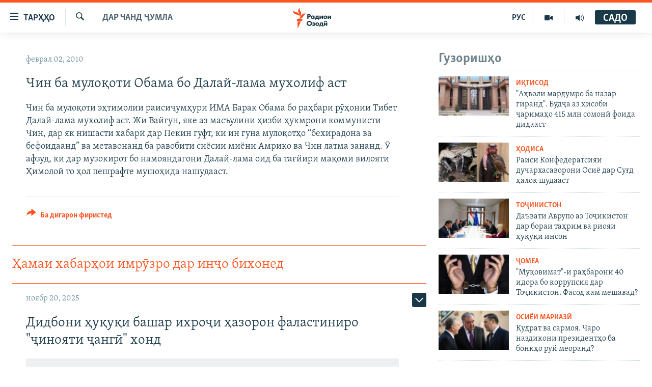

--- FILE ---
content_type: text/html; charset=utf-8
request_url: https://www.ozodi.org/a/1946163.html
body_size: 31771
content:

<!DOCTYPE html>
<html lang="tg" dir="ltr" class="no-js">
<head>
<link href="/Content/responsive/RFE/tg-TJ/RFE-tg-TJ.css?&amp;av=0.0.0.0&amp;cb=369" rel="stylesheet"/>
<script src="https://tags.ozodi.org/rferl-pangea/prod/utag.sync.js"></script> <script type='text/javascript' src='https://www.youtube.com/iframe_api' async></script>
<link rel="manifest" href="/manifest.json">
<script type="text/javascript">
//a general 'js' detection, must be on top level in <head>, due to CSS performance
document.documentElement.className = "js";
var cacheBuster = "369";
var appBaseUrl = "/";
var imgEnhancerBreakpoints = [0, 144, 256, 408, 650, 1023, 1597];
var isLoggingEnabled = false;
var isPreviewPage = false;
var isLivePreviewPage = false;
if (!isPreviewPage) {
window.RFE = window.RFE || {};
window.RFE.cacheEnabledByParam = window.location.href.indexOf('nocache=1') === -1;
const url = new URL(window.location.href);
const params = new URLSearchParams(url.search);
// Remove the 'nocache' parameter
params.delete('nocache');
// Update the URL without the 'nocache' parameter
url.search = params.toString();
window.history.replaceState(null, '', url.toString());
} else {
window.addEventListener('load', function() {
const links = window.document.links;
for (let i = 0; i < links.length; i++) {
links[i].href = '#';
links[i].target = '_self';
}
})
}
var pwaEnabled = false;
var swCacheDisabled;
</script>
<meta charset="utf-8" />
<title>Чин ба мулоқоти Обама бо Далай-лама мухолиф аст</title>
<meta name="description" content="Чин ба мулоқоти эҳтимолии раисиҷумҳури ИМА Барак Обама бо раҳбари рӯҳонии Тибет Далай-лама мухолиф аст. Жи Вайгун, яке аз масъулини ҳизби ҳукмрони коммунисти Чин, дар як нишасти хабарӣ дар Пекин гуфт, ки ин гуна мулоқотҳо “бехирадона ва бефоидаанд” ва метавонанд ба равобити сиёсии миёни Амрико..." />
<meta name="keywords" content="Дар чанд ҷумла" />
<meta name="viewport" content="width=device-width, initial-scale=1.0" />
<meta http-equiv="X-UA-Compatible" content="IE=edge" />
<meta name="robots" content="max-image-preview:large"><meta property="fb:pages" content="174906359256843" /> <meta name="yandex-verification" content="5dc03567353abd09" />
<link href="https://www.ozodi.org/a/1946163.html" rel="canonical" />
<meta name="apple-mobile-web-app-title" content="РАО/РО" />
<meta name="apple-mobile-web-app-status-bar-style" content="black" />
<meta name="apple-itunes-app" content="app-id=1448678370, app-argument=//1946163.ltr" />
<meta content="Чин ба мулоқоти Обама бо Далай-лама мухолиф аст" property="og:title" />
<meta content="Чин ба мулоқоти эҳтимолии раисиҷумҳури ИМА Барак Обама бо раҳбари рӯҳонии Тибет Далай-лама мухолиф аст. Жи Вайгун, яке аз масъулини ҳизби ҳукмрони коммунисти Чин, дар як нишасти хабарӣ дар Пекин гуфт, ки ин гуна мулоқотҳо “бехирадона ва бефоидаанд” ва метавонанд ба равобити сиёсии миёни Амрико..." property="og:description" />
<meta content="article" property="og:type" />
<meta content="https://www.ozodi.org/a/1946163.html" property="og:url" />
<meta content="Радиои Озодӣ" property="og:site_name" />
<meta content="https://www.facebook.com/radio.ozodi" property="article:publisher" />
<meta content="https://www.ozodi.org/Content/responsive/RFE/tg-TJ/img/top_logo_news.png" property="og:image" />
<meta content="1200" property="og:image:width" />
<meta content="675" property="og:image:height" />
<meta content="Рамзи сомона" property="og:image:alt" />
<meta content="210773346019074" property="fb:app_id" />
<meta content="summary_large_image" name="twitter:card" />
<meta content="@RadioiOzodi" name="twitter:site" />
<meta content="https://www.ozodi.org/Content/responsive/RFE/tg-TJ/img/top_logo_news.png" name="twitter:image" />
<meta content="Чин ба мулоқоти Обама бо Далай-лама мухолиф аст" name="twitter:title" />
<meta content="Чин ба мулоқоти эҳтимолии раисиҷумҳури ИМА Барак Обама бо раҳбари рӯҳонии Тибет Далай-лама мухолиф аст. Жи Вайгун, яке аз масъулини ҳизби ҳукмрони коммунисти Чин, дар як нишасти хабарӣ дар Пекин гуфт, ки ин гуна мулоқотҳо “бехирадона ва бефоидаанд” ва метавонанд ба равобити сиёсии миёни Амрико..." name="twitter:description" />
<link rel="amphtml" href="https://www.ozodi.org/amp/1946163.html" />
<script type="application/ld+json">{"articleSection":"Дар чанд ҷумла","isAccessibleForFree":true,"headline":"Чин ба мулоқоти Обама бо Далай-лама мухолиф аст","inLanguage":"tg-TJ","keywords":"Дар чанд ҷумла","author":{"@type":"Person","name":"РАО/РО"},"datePublished":"2010-02-02 15:29:56Z","dateModified":"2010-02-02 15:29:56Z","publisher":{"logo":{"width":512,"height":220,"@type":"ImageObject","url":"https://www.ozodi.org/Content/responsive/RFE/tg-TJ/img/logo.png"},"@type":"NewsMediaOrganization","url":"https://www.ozodi.org","sameAs":["http://facebook.com/radio.ozodi","http://www.youtube.com/user/Ozodivideo","https://www.instagram.com/radioiozodi/?hl=en","https://twitter.com/RadioiOzodi","https://t.me/radioozodi"],"name":"Радиои Озодӣ","alternateName":"Радиои Озодӣ"},"@context":"https://schema.org","@type":"NewsArticle","mainEntityOfPage":"https://www.ozodi.org/a/1946163.html","url":"https://www.ozodi.org/a/1946163.html","description":"Чин ба мулоқоти эҳтимолии раисиҷумҳури ИМА Барак Обама бо раҳбари рӯҳонии Тибет Далай-лама мухолиф аст. Жи Вайгун, яке аз масъулини ҳизби ҳукмрони коммунисти Чин, дар як нишасти хабарӣ дар Пекин гуфт, ки ин гуна мулоқотҳо “бехирадона ва бефоидаанд” ва метавонанд ба равобити сиёсии миёни Амрико...","image":{"width":1080,"height":608,"@type":"ImageObject","url":"https://gdb.rferl.org/00000000-0000-0000-0000-000000000000_w1080_h608.gif"},"name":"Чин ба мулоқоти Обама бо Далай-лама мухолиф аст"}</script>
<script src="/Scripts/responsive/infographics.b?v=dVbZ-Cza7s4UoO3BqYSZdbxQZVF4BOLP5EfYDs4kqEo1&amp;av=0.0.0.0&amp;cb=369"></script>
<script src="/Scripts/responsive/loader.b?v=Q26XNwrL6vJYKjqFQRDnx01Lk2pi1mRsuLEaVKMsvpA1&amp;av=0.0.0.0&amp;cb=369"></script>
<link rel="icon" type="image/svg+xml" href="/Content/responsive/RFE/img/webApp/favicon.svg" />
<link rel="alternate icon" href="/Content/responsive/RFE/img/webApp/favicon.ico" />
<link rel="mask-icon" color="#ea6903" href="/Content/responsive/RFE/img/webApp/favicon_safari.svg" />
<link rel="apple-touch-icon" sizes="152x152" href="/Content/responsive/RFE/img/webApp/ico-152x152.png" />
<link rel="apple-touch-icon" sizes="144x144" href="/Content/responsive/RFE/img/webApp/ico-144x144.png" />
<link rel="apple-touch-icon" sizes="114x114" href="/Content/responsive/RFE/img/webApp/ico-114x114.png" />
<link rel="apple-touch-icon" sizes="72x72" href="/Content/responsive/RFE/img/webApp/ico-72x72.png" />
<link rel="apple-touch-icon-precomposed" href="/Content/responsive/RFE/img/webApp/ico-57x57.png" />
<link rel="icon" sizes="192x192" href="/Content/responsive/RFE/img/webApp/ico-192x192.png" />
<link rel="icon" sizes="128x128" href="/Content/responsive/RFE/img/webApp/ico-128x128.png" />
<meta name="msapplication-TileColor" content="#ffffff" />
<meta name="msapplication-TileImage" content="/Content/responsive/RFE/img/webApp/ico-144x144.png" />
<link rel="preload" href="/Content/responsive/fonts/Skolar-Lt_Cyrl_v2.4.woff" type="font/woff" as="font" crossorigin="anonymous" />
<link rel="preload" href="/Content/responsive/fonts/SkolarSans-Cn-Bd_LatnCyrl_v2.3.woff" type="font/woff" as="font" crossorigin="anonymous" />
<link rel="alternate" type="application/rss+xml" title="RFE/RL - Top Stories [RSS]" href="/api/" />
<link rel="sitemap" type="application/rss+xml" href="/sitemap.xml" />
</head>
<body class=" nav-no-loaded cc_theme pg-arch arch-news nojs-images ">
<script type="text/javascript" >
var analyticsData = {url:"https://www.ozodi.org/a/1946163.html",property_id:"422",article_uid:"1946163",page_title:"Чин ба мулоқоти Обама бо Далай-лама мухолиф аст",page_type:"article",content_type:"article",subcontent_type:"article",last_modified:"2010-02-02 15:29:56Z",pub_datetime:"2010-02-02 15:29:56Z",pub_year:"2010",pub_month:"02",pub_day:"02",pub_hour:"15",pub_weekday:"Tuesday",section:"дар чанд ҷумла",english_section:"news",byline:"",categories:"news",domain:"www.ozodi.org",language:"Tajik",language_service:"RFERL Tajik",platform:"web",copied:"no",copied_article:"",copied_title:"",runs_js:"Yes",cms_release:"8.44.0.0.369",enviro_type:"prod",slug:"",entity:"RFE",short_language_service:"TAJ",platform_short:"W",page_name:"Чин ба мулоқоти Обама бо Далай-лама мухолиф аст"};
</script>
<noscript><iframe src="https://www.googletagmanager.com/ns.html?id=GTM-WXZBPZ" height="0" width="0" style="display:none;visibility:hidden"></iframe></noscript><script type="text/javascript" data-cookiecategory="analytics">
var gtmEventObject = Object.assign({}, analyticsData, {event: 'page_meta_ready'});window.dataLayer = window.dataLayer || [];window.dataLayer.push(gtmEventObject);
if (top.location === self.location) { //if not inside of an IFrame
var renderGtm = "true";
if (renderGtm === "true") {
(function(w,d,s,l,i){w[l]=w[l]||[];w[l].push({'gtm.start':new Date().getTime(),event:'gtm.js'});var f=d.getElementsByTagName(s)[0],j=d.createElement(s),dl=l!='dataLayer'?'&l='+l:'';j.async=true;j.src='//www.googletagmanager.com/gtm.js?id='+i+dl;f.parentNode.insertBefore(j,f);})(window,document,'script','dataLayer','GTM-WXZBPZ');
}
}
</script>
<!--Analytics tag js version start-->
<script type="text/javascript" data-cookiecategory="analytics">
var utag_data = Object.assign({}, analyticsData, {});
if(typeof(TealiumTagFrom)==='function' && typeof(TealiumTagSearchKeyword)==='function') {
var utag_from=TealiumTagFrom();var utag_searchKeyword=TealiumTagSearchKeyword();
if(utag_searchKeyword!=null && utag_searchKeyword!=='' && utag_data["search_keyword"]==null) utag_data["search_keyword"]=utag_searchKeyword;if(utag_from!=null && utag_from!=='') utag_data["from"]=TealiumTagFrom();}
if(window.top!== window.self&&utag_data.page_type==="snippet"){utag_data.page_type = 'iframe';}
try{if(window.top!==window.self&&window.self.location.hostname===window.top.location.hostname){utag_data.platform = 'self-embed';utag_data.platform_short = 'se';}}catch(e){if(window.top!==window.self&&window.self.location.search.includes("platformType=self-embed")){utag_data.platform = 'cross-promo';utag_data.platform_short = 'cp';}}
(function(a,b,c,d){ a="https://tags.ozodi.org/rferl-pangea/prod/utag.js"; b=document;c="script";d=b.createElement(c);d.src=a;d.type="text/java"+c;d.async=true; a=b.getElementsByTagName(c)[0];a.parentNode.insertBefore(d,a); })();
</script>
<!--Analytics tag js version end-->
<!-- Analytics tag management NoScript -->
<noscript>
<img style="position: absolute; border: none;" src="https://ssc.ozodi.org/b/ss/bbgprod,bbgentityrferl/1/G.4--NS/20257895?pageName=rfe%3ataj%3aw%3aarticle%3a%d0%a7%d0%b8%d0%bd%20%d0%b1%d0%b0%20%d0%bc%d1%83%d0%bb%d0%be%d2%9b%d0%be%d1%82%d0%b8%20%d0%9e%d0%b1%d0%b0%d0%bc%d0%b0%20%d0%b1%d0%be%20%d0%94%d0%b0%d0%bb%d0%b0%d0%b9-%d0%bb%d0%b0%d0%bc%d0%b0%20%d0%bc%d1%83%d1%85%d0%be%d0%bb%d0%b8%d1%84%20%d0%b0%d1%81%d1%82&amp;c6=%d0%a7%d0%b8%d0%bd%20%d0%b1%d0%b0%20%d0%bc%d1%83%d0%bb%d0%be%d2%9b%d0%be%d1%82%d0%b8%20%d0%9e%d0%b1%d0%b0%d0%bc%d0%b0%20%d0%b1%d0%be%20%d0%94%d0%b0%d0%bb%d0%b0%d0%b9-%d0%bb%d0%b0%d0%bc%d0%b0%20%d0%bc%d1%83%d1%85%d0%be%d0%bb%d0%b8%d1%84%20%d0%b0%d1%81%d1%82&amp;v36=8.44.0.0.369&amp;v6=D=c6&amp;g=https%3a%2f%2fwww.ozodi.org%2fa%2f1946163.html&amp;c1=D=g&amp;v1=D=g&amp;events=event1,event52&amp;c16=rferl%20tajik&amp;v16=D=c16&amp;c5=news&amp;v5=D=c5&amp;ch=%d0%94%d0%b0%d1%80%20%d1%87%d0%b0%d0%bd%d0%b4%20%d2%b7%d1%83%d0%bc%d0%bb%d0%b0&amp;c15=tajik&amp;v15=D=c15&amp;c4=article&amp;v4=D=c4&amp;c14=1946163&amp;v14=D=c14&amp;v20=no&amp;c17=web&amp;v17=D=c17&amp;mcorgid=518abc7455e462b97f000101%40adobeorg&amp;server=www.ozodi.org&amp;pageType=D=c4&amp;ns=bbg&amp;v29=D=server&amp;v25=rfe&amp;v30=422&amp;v105=D=User-Agent " alt="analytics" width="1" height="1" /></noscript>
<!-- End of Analytics tag management NoScript -->
<!--*** Accessibility links - For ScreenReaders only ***-->
<section>
<div class="sr-only">
<h2>Пайвандҳои дастрасӣ</h2>
<ul>
<li><a href="#content" data-disable-smooth-scroll="1">Ҷаҳиш ба мояи аслӣ</a></li>
<li><a href="#navigation" data-disable-smooth-scroll="1">Ҷаҳиш ба феҳристи аслӣ</a></li>
<li><a href="#txtHeaderSearch" data-disable-smooth-scroll="1">Ҷаҳиш ба ҷустор</a></li>
</ul>
</div>
</section>
<div dir="ltr">
<div id="page">
<aside>
<div class="c-lightbox overlay-modal">
<div class="c-lightbox__intro">
<h2 class="c-lightbox__intro-title"></h2>
<button class="btn btn--rounded c-lightbox__btn c-lightbox__intro-next" title="Баъдӣ">
<span class="ico ico--rounded ico-chevron-forward"></span>
<span class="sr-only">Баъдӣ</span>
</button>
</div>
<div class="c-lightbox__nav">
<button class="btn btn--rounded c-lightbox__btn c-lightbox__btn--close" title="Пӯшонед">
<span class="ico ico--rounded ico-close"></span>
<span class="sr-only">Пӯшонед</span>
</button>
<button class="btn btn--rounded c-lightbox__btn c-lightbox__btn--prev" title="Пешӣ">
<span class="ico ico--rounded ico-chevron-backward"></span>
<span class="sr-only">Пешӣ</span>
</button>
<button class="btn btn--rounded c-lightbox__btn c-lightbox__btn--next" title="Баъдӣ">
<span class="ico ico--rounded ico-chevron-forward"></span>
<span class="sr-only">Баъдӣ</span>
</button>
</div>
<div class="c-lightbox__content-wrap">
<figure class="c-lightbox__content">
<span class="c-spinner c-spinner--lightbox">
<img src="/Content/responsive/img/player-spinner.png"
alt="лутфан мунтазир бошед "
title="лутфан мунтазир бошед " />
</span>
<div class="c-lightbox__img">
<div class="thumb">
<img src="" alt="" />
</div>
</div>
<figcaption>
<div class="c-lightbox__info c-lightbox__info--foot">
<span class="c-lightbox__counter"></span>
<span class="caption c-lightbox__caption"></span>
</div>
</figcaption>
</figure>
</div>
<div class="hidden">
<div class="content-advisory__box content-advisory__box--lightbox">
<span class="content-advisory__box-text">Тасвир саҳнаҳое дорад, ки шояд барои дигарон нофорам бошанд.</span>
<button class="btn btn--transparent content-advisory__box-btn m-t-md" value="text" type="button">
<span class="btn__text">
Пардабардорӣ
</span>
</button>
</div>
</div>
</div>
<div class="ctc-message pos-fix">
<div class="ctc-message__inner">Тор нусхагирӣ шуд</div>
</div>
</aside>
<div class="hdr-20 hdr-20--big">
<div class="hdr-20__inner">
<div class="hdr-20__max pos-rel">
<div class="hdr-20__side hdr-20__side--primary d-flex">
<label data-for="main-menu-ctrl" data-switcher-trigger="true" data-switch-target="main-menu-ctrl" class="burger hdr-trigger pos-rel trans-trigger" data-trans-evt="click" data-trans-id="menu">
<span class="ico ico-close hdr-trigger__ico hdr-trigger__ico--close burger__ico burger__ico--close"></span>
<span class="ico ico-menu hdr-trigger__ico hdr-trigger__ico--open burger__ico burger__ico--open"></span>
<span class="burger__label">ТАРҲҲО</span>
</label>
<div class="menu-pnl pos-fix trans-target" data-switch-target="main-menu-ctrl" data-trans-id="menu">
<div class="menu-pnl__inner">
<nav class="main-nav menu-pnl__item menu-pnl__item--first">
<ul class="main-nav__list accordeon" data-analytics-tales="false" data-promo-name="link" data-location-name="nav,secnav">
<li class="main-nav__item accordeon__item" data-switch-target="menu-item-3142">
<label class="main-nav__item-name main-nav__item-name--label accordeon__control-label" data-switcher-trigger="true" data-for="menu-item-3142">
Гӯшаҳо
<span class="ico ico-chevron-down main-nav__chev"></span>
</label>
<div class="main-nav__sub-list">
<a class="main-nav__item-name main-nav__item-name--link main-nav__item-name--sub" href="/z/542" title="Сиёсат" data-item-name="politics" >Сиёсат</a>
<a class="main-nav__item-name main-nav__item-name--link main-nav__item-name--sub" href="/z/543" title="Иқтисод" data-item-name="economics" >Иқтисод</a>
<a class="main-nav__item-name main-nav__item-name--link main-nav__item-name--sub" href="/z/16829" title="Ҷомеа" data-item-name="society" >Ҷомеа</a>
<a class="main-nav__item-name main-nav__item-name--link main-nav__item-name--sub" href="/z/23154" title="Қазияи &quot;Крокус&quot;" data-item-name="moscow-attack" >Қазияи &quot;Крокус&quot;</a>
<a class="main-nav__item-name main-nav__item-name--link main-nav__item-name--sub" href="/z/3537" title="Осиёи Марказӣ" data-item-name="central_asia" >Осиёи Марказӣ</a>
<a class="main-nav__item-name main-nav__item-name--link main-nav__item-name--sub" href="/z/545" title="Фарҳанг" data-item-name="culture" >Фарҳанг</a>
<a class="main-nav__item-name main-nav__item-name--link main-nav__item-name--sub" href="/z/17632" title="Меҳмони Озодӣ" data-item-name="guest-of-ozodi" >Меҳмони Озодӣ</a>
<a class="main-nav__item-name main-nav__item-name--link main-nav__item-name--sub" href="/z/562" title="Варзиш" data-item-name="Sports" >Варзиш</a>
</div>
</li>
<li class="main-nav__item">
<a class="main-nav__item-name main-nav__item-name--link" href="/freetalk" title="Гапи Озод" data-item-name="gapi-ozod" >Гапи Озод</a>
</li>
<li class="main-nav__item">
<a class="main-nav__item-name main-nav__item-name--link" href="/migrantslife" title="Рӯзгори муҳоҷир" data-item-name="migrantslife" >Рӯзгори муҳоҷир</a>
</li>
<li class="main-nav__item">
<a class="main-nav__item-name main-nav__item-name--link" href="/hellosister" title="Салом, хоҳар" data-item-name="hellosister" >Салом, хоҳар</a>
</li>
<li class="main-nav__item">
<a class="main-nav__item-name main-nav__item-name--link" href="/investigation" title="Таҳқиқот" data-item-name="investigation" >Таҳқиқот</a>
</li>
<li class="main-nav__item">
<a class="main-nav__item-name main-nav__item-name--link" href="/z/22610" title="Ҷанг дар Украина" data-item-name="ukraine-war" >Ҷанг дар Украина</a>
</li>
<li class="main-nav__item accordeon__item" data-switch-target="menu-item-3160">
<label class="main-nav__item-name main-nav__item-name--label accordeon__control-label" data-switcher-trigger="true" data-for="menu-item-3160">
Назари мардум
<span class="ico ico-chevron-down main-nav__chev"></span>
</label>
<div class="main-nav__sub-list">
<a class="main-nav__item-name main-nav__item-name--link main-nav__item-name--sub" href="/z/2673" title="Блогистон" data-item-name="Blogistan" >Блогистон</a>
<a class="main-nav__item-name main-nav__item-name--link main-nav__item-name--sub" href="/z/21718" title="Озодӣ Онлайн" data-item-name="ozodi-online" >Озодӣ Онлайн</a>
</div>
</li>
<li class="main-nav__item accordeon__item" data-switch-target="menu-item-3161">
<label class="main-nav__item-name main-nav__item-name--label accordeon__control-label" data-switcher-trigger="true" data-for="menu-item-3161">
Чандрасонаӣ
<span class="ico ico-chevron-down main-nav__chev"></span>
</label>
<div class="main-nav__sub-list">
<a class="main-nav__item-name main-nav__item-name--link main-nav__item-name--sub" href="/z/643" title="Видео" data-item-name="video_report" >Видео</a>
<a class="main-nav__item-name main-nav__item-name--link main-nav__item-name--sub" href="/z/16875" title="Нигористон" data-item-name="photo-gallery" >Нигористон</a>
<a class="main-nav__item-name main-nav__item-name--link main-nav__item-name--sub" href="/z/17274" title="Гузоришҳои радиоӣ" data-item-name="radio-reports" >Гузоришҳои радиоӣ</a>
</div>
</li>
<li class="main-nav__item">
<a class="main-nav__item-name main-nav__item-name--link" href="/ozodi-lists" title="Рӯйхатҳо" data-item-name="ozodi-lists" >Рӯйхатҳо</a>
</li>
<li class="main-nav__item">
<a class="main-nav__item-name main-nav__item-name--link" href="/z/23080" title="Китобҳои Озодӣ" data-item-name="books" >Китобҳои Озодӣ</a>
</li>
</ul>
</nav>
<div class="menu-pnl__item">
<a href="https://rus.ozodi.org" class="menu-pnl__item-link" alt="Русский">Русский</a>
</div>
<div class="menu-pnl__item menu-pnl__item--social">
<h5 class="menu-pnl__sub-head">Пайгирӣ кунед </h5>
<a href="https://news.google.com/publications/CAAqBwgKMOiFhAEwv7sO?hl=ru&amp;gl=RU&amp;ceid=RU%3Aru" title="Моро дар Google News пайгирӣ кунед" data-analytics-text="follow_on_google_news" class="btn btn--rounded btn--social-inverted menu-pnl__btn js-social-btn btn-g-news" target="_blank" rel="noopener">
<span class="ico ico-google-news ico--rounded"></span>
</a>
<a href="http://facebook.com/radio.ozodi" title="Моро дар Facebook пайгирӣ кунед" data-analytics-text="follow_on_facebook" class="btn btn--rounded btn--social-inverted menu-pnl__btn js-social-btn btn-facebook" target="_blank" rel="noopener">
<span class="ico ico-facebook-alt ico--rounded"></span>
</a>
<a href="http://www.youtube.com/user/Ozodivideo" title="Моро дар Youtube пайгирӣ кунед" data-analytics-text="follow_on_youtube" class="btn btn--rounded btn--social-inverted menu-pnl__btn js-social-btn btn-youtube" target="_blank" rel="noopener">
<span class="ico ico-youtube ico--rounded"></span>
</a>
<a href="https://www.instagram.com/radioiozodi/?hl=en" title="Моро дар Инстаграм пайгирӣ кунед" data-analytics-text="follow_on_instagram" class="btn btn--rounded btn--social-inverted menu-pnl__btn js-social-btn btn-instagram" target="_blank" rel="noopener">
<span class="ico ico-instagram ico--rounded"></span>
</a>
<a href="https://twitter.com/RadioiOzodi" title="Моро дар Twitter пайгирӣ кунед" data-analytics-text="follow_on_twitter" class="btn btn--rounded btn--social-inverted menu-pnl__btn js-social-btn btn-twitter" target="_blank" rel="noopener">
<span class="ico ico-twitter ico--rounded"></span>
</a>
<a href="https://t.me/radioozodi" title="Моро дар Telegram пайгирӣ кунед" data-analytics-text="follow_on_telegram" class="btn btn--rounded btn--social-inverted menu-pnl__btn js-social-btn btn-telegram" target="_blank" rel="noopener">
<span class="ico ico-telegram ico--rounded"></span>
</a>
</div>
<div class="menu-pnl__item">
<a href="/navigation/allsites" class="menu-pnl__item-link">
<span class="ico ico-languages "></span>
Ҳамаи сомонаҳои RFE/RL
</a>
</div>
</div>
</div>
<label data-for="top-search-ctrl" data-switcher-trigger="true" data-switch-target="top-search-ctrl" class="top-srch-trigger hdr-trigger">
<span class="ico ico-close hdr-trigger__ico hdr-trigger__ico--close top-srch-trigger__ico top-srch-trigger__ico--close"></span>
<span class="ico ico-search hdr-trigger__ico hdr-trigger__ico--open top-srch-trigger__ico top-srch-trigger__ico--open"></span>
</label>
<div class="srch-top srch-top--in-header" data-switch-target="top-search-ctrl">
<div class="container">
<form action="/s" class="srch-top__form srch-top__form--in-header" id="form-topSearchHeader" method="get" role="search"><label for="txtHeaderSearch" class="sr-only">Ҷустуҷӯ</label>
<input type="text" id="txtHeaderSearch" name="k" placeholder="Ҷустуҷӯи матн ..." accesskey="s" value="" class="srch-top__input analyticstag-event" onkeydown="if (event.keyCode === 13) { FireAnalyticsTagEventOnSearch('search', $dom.get('#txtHeaderSearch')[0].value) }" />
<button title="Ҷустуҷӯ" type="submit" class="btn btn--top-srch analyticstag-event" onclick="FireAnalyticsTagEventOnSearch('search', $dom.get('#txtHeaderSearch')[0].value) ">
<span class="ico ico-search"></span>
</button></form>
</div>
</div>
<a href="/" class="main-logo-link">
<img src="/Content/responsive/RFE/tg-TJ/img/logo-compact.svg" class="main-logo main-logo--comp" alt="Рамзи сомона">
<img src="/Content/responsive/RFE/tg-TJ/img/logo.svg" class="main-logo main-logo--big" alt="Рамзи сомона">
</a>
</div>
<div class="hdr-20__side hdr-20__side--secondary d-flex">
<a href="/radio/programs" title="Шунавед" class="hdr-20__secondary-item" data-item-name="audio">
<span class="ico ico-audio hdr-20__secondary-icon"></span>
</a>
<a href="https://www.youtube.com/user/Ozodivideo" title="YouTube" class="hdr-20__secondary-item" data-item-name="video">
<span class="ico ico-video hdr-20__secondary-icon"></span>
</a>
<a href="https://rus.ozodi.org" title="РУС" class="hdr-20__secondary-item hdr-20__secondary-item--lang" data-item-name="satellite">
РУС
</a>
<a href="/s" title="Ҷустуҷӯ" class="hdr-20__secondary-item hdr-20__secondary-item--search" data-item-name="search">
<span class="ico ico-search hdr-20__secondary-icon hdr-20__secondary-icon--search"></span>
</a>
<div class="hdr-20__secondary-item live-b-drop">
<div class="live-b-drop__off">
<a href="/live/audio/83" class="live-b-drop__link" title="САДО" data-item-name="live">
<span class="badge badge--live-btn badge--live">
САДО
</span>
</a>
</div>
<div class="live-b-drop__on hidden">
<label data-for="live-ctrl" data-switcher-trigger="true" data-switch-target="live-ctrl" class="live-b-drop__label pos-rel">
<span class="badge badge--live badge--live-btn">
САДО
</span>
<span class="ico ico-close live-b-drop__label-ico live-b-drop__label-ico--close"></span>
</label>
<div class="live-b-drop__panel" id="targetLivePanelDiv" data-switch-target="live-ctrl"></div>
</div>
</div>
<div class="srch-bottom">
<form action="/s" class="srch-bottom__form d-flex" id="form-bottomSearch" method="get" role="search"><label for="txtSearch" class="sr-only">Ҷустуҷӯ</label>
<input type="search" id="txtSearch" name="k" placeholder="Ҷустуҷӯи матн ..." accesskey="s" value="" class="srch-bottom__input analyticstag-event" onkeydown="if (event.keyCode === 13) { FireAnalyticsTagEventOnSearch('search', $dom.get('#txtSearch')[0].value) }" />
<button title="Ҷустуҷӯ" type="submit" class="btn btn--bottom-srch analyticstag-event" onclick="FireAnalyticsTagEventOnSearch('search', $dom.get('#txtSearch')[0].value) ">
<span class="ico ico-search"></span>
</button></form>
</div>
</div>
<img src="/Content/responsive/RFE/tg-TJ/img/logo-print.gif" class="logo-print" alt="Рамзи сомона">
<img src="/Content/responsive/RFE/tg-TJ/img/logo-print_color.png" class="logo-print logo-print--color" alt="Рамзи сомона">
</div>
</div>
</div>
<script>
if (document.body.className.indexOf('pg-home') > -1) {
var nav2In = document.querySelector('.hdr-20__inner');
var nav2Sec = document.querySelector('.hdr-20__side--secondary');
var secStyle = window.getComputedStyle(nav2Sec);
if (nav2In && window.pageYOffset < 150 && secStyle['position'] !== 'fixed') {
nav2In.classList.add('hdr-20__inner--big')
}
}
</script>
<div class="c-hlights c-hlights--breaking c-hlights--no-item" data-hlight-display="mobile,desktop">
<div class="c-hlights__wrap container p-0">
<div class="c-hlights__nav">
<a role="button" href="#" title="Пешӣ">
<span class="ico ico-chevron-backward m-0"></span>
<span class="sr-only">Пешӣ</span>
</a>
<a role="button" href="#" title="Баъдӣ">
<span class="ico ico-chevron-forward m-0"></span>
<span class="sr-only">Баъдӣ</span>
</a>
</div>
<span class="c-hlights__label">
<span class="">Хабари нав</span>
<span class="switcher-trigger">
<label data-for="more-less-1" data-switcher-trigger="true" class="switcher-trigger__label switcher-trigger__label--more p-b-0" title="Бештар">
<span class="ico ico-chevron-down"></span>
</label>
<label data-for="more-less-1" data-switcher-trigger="true" class="switcher-trigger__label switcher-trigger__label--less p-b-0" title="Камтар...">
<span class="ico ico-chevron-up"></span>
</label>
</span>
</span>
<ul class="c-hlights__items switcher-target" data-switch-target="more-less-1">
</ul>
</div>
</div> <div id="content">
<div class="container">
<div class="row">
<div class="col-sm-12 col-md-8">
<div class="news">
<h1 class="pg-title pg-title--move-to-header">
Дар чанд ҷумла
</h1>
<div id="newsItems" class="accordeon accordeon--scroll-adjust">
<div class="accordeon__item-wrap">
<div class="news__item news__item--unopenable accordeon__item sticky-btn-parent" data-switcher-opened=true data-switch-target="more-less-1946163" data-article-id="1946163" data-api-id="1946163" data-api-type="1">
<div class="news__item-inner pos-rel">
<div class="publishing-details ">
<div class="published">
<span class="date" >
<time pubdate="pubdate" datetime="2010-02-02T20:29:56+05:00">
феврал 02, 2010
</time>
</span>
</div>
</div>
<h1 class="title pg-title">
Чин ба мулоқоти Обама бо Далай-лама мухолиф аст
</h1>
<div class="news__buttons news__buttons--main pos-abs">
<button class="btn btn--news btn--news-more pos-abs">
<span class="ico ico-chevron-down"></span>
</button>
<button class="btn btn--news sticky-btn btn--news-less">
<span class="ico ico-close"></span>
</button>
</div>
<div class="wsw accordeon__target">
Чин ба мулоқоти эҳтимолии раисиҷумҳури ИМА Барак Обама бо раҳбари рӯҳонии Тибет Далай-лама мухолиф аст. Жи Вайгун, яке аз масъулини ҳизби ҳукмрони коммунисти Чин, дар як нишасти хабарӣ дар Пекин гуфт, ки ин гуна мулоқотҳо “бехирадона ва бефоидаанд” ва метавонанд ба равобити сиёсии миёни Амрико ва Чин латма зананд. Ӯ афзуд, ки дар музокирот бо намояндагони Далай-лама оид ба тағйири мақоми вилояти Ҳимолой то ҳол пешрафте мушоҳида нашудааст.
</div>
<div class="pos-rel news__read-more">
<label class="news__read-more-label accordeon__control-label pos-abs" data-for="more-less-1946163" data-switcher-trigger="true"></label>
<a class="btn btn--link news__read-more-btn" href="#" title="Идома">
<span class="btn__text">
Идома
</span>
</a>
</div>
<label data-for="more-less-1946163" data-switcher-trigger="true" class="switcher-trigger__label accordeon__control-label news__control-label pos-abs"></label>
</div>
<div class="news__share-outer">
<div class="links">
<p class="buttons link-content-sharing p-0 ">
<button class="btn btn--link btn-content-sharing p-t-0 " id="btnContentSharing" value="text" role="Button" type="" title="имконияти бештари нашр">
<span class="ico ico-share ico--l"></span>
<span class="btn__text ">
Ба дигарон фиристед
</span>
</button>
</p>
<aside class="content-sharing js-content-sharing " role="complementary"
data-share-url="https://www.ozodi.org/a/1946163.html" data-share-title="Чин ба мулоқоти Обама бо Далай-лама мухолиф аст" data-share-text="">
<div class="content-sharing__popover">
<h6 class="content-sharing__title">Ба дигарон фиристед</h6>
<button href="#close" id="btnCloseSharing" class="btn btn--text-like content-sharing__close-btn">
<span class="ico ico-close ico--l"></span>
</button>
<ul class="content-sharing__list">
<li class="content-sharing__item">
<div class="ctc ">
<input type="text" class="ctc__input" readonly="readonly">
<a href="" js-href="https://www.ozodi.org/a/1946163.html" class="content-sharing__link ctc__button">
<span class="ico ico-copy-link ico--rounded ico--s"></span>
<span class="content-sharing__link-text">Линкро нусхабардорӣ кунед</span>
</a>
</div>
</li>
<li class="content-sharing__item">
<a href="https://facebook.com/sharer.php?u=https%3a%2f%2fwww.ozodi.org%2fa%2f1946163.html"
data-analytics-text="share_on_facebook"
title="Facebook" target="_blank"
class="content-sharing__link js-social-btn">
<span class="ico ico-facebook ico--rounded ico--s"></span>
<span class="content-sharing__link-text">Facebook</span>
</a>
</li>
<li class="content-sharing__item">
<a href="https://twitter.com/share?url=https%3a%2f%2fwww.ozodi.org%2fa%2f1946163.html&amp;text=%d0%a7%d0%b8%d0%bd+%d0%b1%d0%b0+%d0%bc%d1%83%d0%bb%d0%be%d2%9b%d0%be%d1%82%d0%b8+%d0%9e%d0%b1%d0%b0%d0%bc%d0%b0+%d0%b1%d0%be+%d0%94%d0%b0%d0%bb%d0%b0%d0%b9-%d0%bb%d0%b0%d0%bc%d0%b0+%d0%bc%d1%83%d1%85%d0%be%d0%bb%d0%b8%d1%84+%d0%b0%d1%81%d1%82"
data-analytics-text="share_on_twitter"
title="X (Twitter)" target="_blank"
class="content-sharing__link js-social-btn">
<span class="ico ico-twitter ico--rounded ico--s"></span>
<span class="content-sharing__link-text">X (Twitter)</span>
</a>
</li>
<li class="content-sharing__item">
<a href="mailto:?body=https%3a%2f%2fwww.ozodi.org%2fa%2f1946163.html&amp;subject=Чин ба мулоқоти Обама бо Далай-лама мухолиф аст"
title="Email"
class="content-sharing__link ">
<span class="ico ico-email ico--rounded ico--s"></span>
<span class="content-sharing__link-text">Email</span>
</a>
</li>
</ul>
</div>
</aside>
</div>
</div>
</div>
</div>
<div class="news__item news__item--spacer ">
<h4 class="title news__spacer-title">Ҳамаи хабарҳои имрӯзро дар инҷо бихонед</h4>
</div>
<div class="accordeon__item-wrap">
<div class="news__item news__item--unopenable accordeon__item sticky-btn-parent" data-switch-target="more-less-33597242" data-article-id="33597242" data-api-id="33597242" data-api-type="1">
<div class="news__item-inner pos-rel">
<div class="publishing-details ">
<div class="published">
<span class="date" >
<time pubdate="pubdate" datetime="2025-11-20T16:47:08+05:00">
ноябр 20, 2025
</time>
</span>
</div>
</div>
<h1 class="title pg-title">
Дидбони ҳуқуқи башар ихроҷи ҳазорон фаластиниро &quot;ҷинояти ҷангӣ&quot; хонд
</h1>
<div class="cover-media">
<figure class="media-image js-media-expand">
<div class="img-wrap">
<div class="thumb thumb16_9">
<img src="https://gdb.rferl.org/01000000-0aff-0242-d25d-08dc66250373_w250_r1_s.jpg" alt="" />
</div>
</div>
</figure>
</div>
<div class="news__buttons news__buttons--main pos-abs">
<button class="btn btn--news btn--news-more pos-abs">
<span class="ico ico-chevron-down"></span>
</button>
<button class="btn btn--news sticky-btn btn--news-less">
<span class="ico ico-close"></span>
</button>
</div>
<div class="wsw accordeon__target">
<p><strong>Дидбони Ҳуқуқи Башар (Human Rights Watch) берун кардани даҳҳо ҳазор фаластинӣ аз се урдугоҳи паноҳандагонро аз сӯи артиши Исроил &quot;ҷинояти ҷангӣ&quot; ва &quot;ҷиноят алайҳи башарият&quot; эълом кард. Ба гуфтаи ин созмон, ин гуруҳи фаластиниҳо аввали соли 2025 аз се урдугоҳ дар Каронаи Бохтарӣ берун карда шуданд.</strong></p><p>Дидбони ҳуқуқи башар 20-уми ноябр дар баёнияе гуфт, 32 ҳазор фаластинӣ моҳи январ дар ҷараёни амалиёти &quot;девори оҳанин&quot; тавассути неруҳои Исроил овора шуданд. Оворагон аз бозгашт ба маҳалли зиндагии худ манъ шуда ва садҳо хона вайрон шудааст.</p><p>Ин созмони ҳомии ҳуқуқи башар хостори иқдомоти фаврии байнулмилалӣ барои посухгӯ кардани мақомҳои исроилӣ ва &quot;таваққуфи нақзи бештари ҳуқуқи фаластиниҳо&quot; шуд.</p><p>Артиши Исроил ба хабаргузории &quot;Ройтерс&quot; гуфтааст, зерсохтҳои ғайринизомиро аз рӯи &quot;ночорӣ&quot; тахриб кардаанд, то шибҳинизомиён аз онҳо &quot;сӯистифода&quot; накунанд. Бо ин ҳол артиши Исроил аниқ накардааст, ки сокинони ин урдугоҳҳо кай метавонанд ба маҳалли иқомати худ баргарданд.</p>
</div>
<div class="pos-rel news__read-more">
<label class="news__read-more-label accordeon__control-label pos-abs" data-for="more-less-33597242" data-switcher-trigger="true"></label>
<a class="btn btn--link news__read-more-btn" href="#" title="Идома">
<span class="btn__text">
Идома
</span>
</a>
</div>
<label data-for="more-less-33597242" data-switcher-trigger="true" class="switcher-trigger__label accordeon__control-label news__control-label pos-abs"></label>
</div>
<div class="news__share-outer">
<div class="links">
<p class="buttons link-content-sharing p-0 ">
<button class="btn btn--link btn-content-sharing p-t-0 " id="btnContentSharing" value="text" role="Button" type="" title="имконияти бештари нашр">
<span class="ico ico-share ico--l"></span>
<span class="btn__text ">
Ба дигарон фиристед
</span>
</button>
</p>
<aside class="content-sharing js-content-sharing " role="complementary"
data-share-url="/a/33597242.html" data-share-title="Дидбони ҳуқуқи башар ихроҷи ҳазорон фаластиниро &quot;ҷинояти ҷангӣ&quot; хонд" data-share-text="">
<div class="content-sharing__popover">
<h6 class="content-sharing__title">Ба дигарон фиристед</h6>
<button href="#close" id="btnCloseSharing" class="btn btn--text-like content-sharing__close-btn">
<span class="ico ico-close ico--l"></span>
</button>
<ul class="content-sharing__list">
<li class="content-sharing__item">
<div class="ctc ">
<input type="text" class="ctc__input" readonly="readonly">
<a href="" js-href="/a/33597242.html" class="content-sharing__link ctc__button">
<span class="ico ico-copy-link ico--rounded ico--s"></span>
<span class="content-sharing__link-text">Линкро нусхабардорӣ кунед</span>
</a>
</div>
</li>
<li class="content-sharing__item">
<a href="https://facebook.com/sharer.php?u=%2fa%2f33597242.html"
data-analytics-text="share_on_facebook"
title="Facebook" target="_blank"
class="content-sharing__link js-social-btn">
<span class="ico ico-facebook ico--rounded ico--s"></span>
<span class="content-sharing__link-text">Facebook</span>
</a>
</li>
<li class="content-sharing__item">
<a href="https://twitter.com/share?url=%2fa%2f33597242.html&amp;text=%d0%94%d0%b8%d0%b4%d0%b1%d0%be%d0%bd%d0%b8+%d2%b3%d1%83%d2%9b%d1%83%d2%9b%d0%b8+%d0%b1%d0%b0%d1%88%d0%b0%d1%80+%d0%b8%d1%85%d1%80%d0%be%d2%b7%d0%b8+%d2%b3%d0%b0%d0%b7%d0%be%d1%80%d0%be%d0%bd+%d1%84%d0%b0%d0%bb%d0%b0%d1%81%d1%82%d0%b8%d0%bd%d0%b8%d1%80%d0%be+%22%d2%b7%d0%b8%d0%bd%d0%be%d1%8f%d1%82%d0%b8+%d2%b7%d0%b0%d0%bd%d0%b3%d3%a3%22+%d1%85%d0%be%d0%bd%d0%b4"
data-analytics-text="share_on_twitter"
title="X (Twitter)" target="_blank"
class="content-sharing__link js-social-btn">
<span class="ico ico-twitter ico--rounded ico--s"></span>
<span class="content-sharing__link-text">X (Twitter)</span>
</a>
</li>
<li class="content-sharing__item">
<a href="mailto:?body=%2fa%2f33597242.html&amp;subject=Дидбони ҳуқуқи башар ихроҷи ҳазорон фаластиниро &quot;ҷинояти ҷангӣ&quot; хонд"
title="Email"
class="content-sharing__link ">
<span class="ico ico-email ico--rounded ico--s"></span>
<span class="content-sharing__link-text">Email</span>
</a>
</li>
</ul>
</div>
</aside>
</div>
</div>
</div>
</div>
<div class="accordeon__item-wrap">
<div class="news__item news__item--unopenable accordeon__item sticky-btn-parent" data-switch-target="more-less-33597018" data-article-id="33597018" data-api-id="33597018" data-api-type="1">
<div class="news__item-inner pos-rel">
<div class="publishing-details ">
<div class="published">
<span class="date" >
<time pubdate="pubdate" datetime="2025-11-20T12:02:03+05:00">
ноябр 20, 2025
</time>
</span>
</div>
</div>
<h1 class="title pg-title">
Душанбе мизбони Ҷоми ҷудои Осиё байни наврасону ҷавонон мешавад
</h1>
<div class="cover-media">
<figure class="media-image js-media-expand">
<div class="img-wrap">
<div class="thumb thumb16_9">
<img src="https://gdb.rferl.org/C450E575-8B65-4241-9C1E-BE03F9252B9F_w250_r1_s.jpg" alt="Акс аз бойгонӣ" />
</div>
</div>
<figcaption>
<span class="caption">Акс аз бойгонӣ</span>
</figcaption>
</figure>
</div>
<div class="news__buttons news__buttons--main pos-abs">
<button class="btn btn--news btn--news-more pos-abs">
<span class="ico ico-chevron-down"></span>
</button>
<button class="btn btn--news sticky-btn btn--news-less">
<span class="ico ico-close"></span>
</button>
</div>
<div class="wsw accordeon__target">
<p><strong>Аз 20 то 23-юми ноябр дар шаҳри Душанбе Ҷоми Осиё дар риштаи ҷудо байни наврасону ҷавонон доир мегардад.</strong></p><p>Ба иттилои Федератсияи байналмилалии ҷудо, мусобиқа байни наврасон рӯзҳои 20-21-уми ноябр бо иштироки беш аз 330 варзишгар аз чаҳор кишвари Осиё – Қазоқистон, Қирғизистон, Тоҷикистон ва Узбекистон - баргузор мешавад.</p><p>Тоҷикистонро дар мусобиқаи наврасон 190 гуштигир (179 писар ва 11 духтар) намояндагӣ мекунад.</p><p>Дар мусобиқа байни ҷавонон беш аз 270 варзишгар аз панҷ кишвари қора – Афғонистон, Қазоқистон, Қирғизистон, Тоҷикистон, Узбекистон, инчунин дастаи Федератсияи байналмилалии ҷудо (IJF) - ҳунарнамоӣ хоҳанд кард.</p><p>Тоҷикистонро дар мусобиқаи ҷавонон 186 варзишгар (176 писар ва 10 духтар) муаррифӣ менамояд.</p><p>Бояд зикр намуд, шаҳри Душанбе солҳои охир мизбони чандин мусобиқаҳои сатҳи ҷаҳонӣ, аз ҷумла Grand Slam (“Тоскулоҳи бузург”)-и ҷудо гардидааст, ки ба тақвими расмии Федератсияи байналмилалии ҷудо дохил аст.</p><p>Ёдовар мешавем, ки варзишгарони тоҷик дар Ҷоми ҷудои Осиё-2025 миёни наврасон ва ҷавонон (Tashkent Cadet and Junior Asian Cup 2025) дар шаҳри Тошканд 6 медал (2 тило, 2 нуқра ва 2 биринҷӣ) ба даст оварданд.</p><p>Дар мусобиқаи наврасон Мадина Қурбонзода дар вазни то 52 кило миёни духтарон барандаи медали тило гардид. Вай, инчунин дар мусобиқа байни ҷавонон медали нуқра гирифт.</p><p>Виктория Киселёва дар байни ҷавонон дар вазни +78 кило бо медали тило сарфароз гашт.</p><p>Бобоҷон Шаропов дар мусобиқаи наврасон дар вазни то 73 кило бо медали нуқра мукофотонида шуд.</p><p>Бинёмин Назиров дар мусобиқа миёни ҷавонон дар вазни то 73 кило ва Абубакр Худоиев дар байни наврасон дар вазни то 55 кило нишонҳои биринҷӣ гирифтанд.</p>
</div>
<div class="pos-rel news__read-more">
<label class="news__read-more-label accordeon__control-label pos-abs" data-for="more-less-33597018" data-switcher-trigger="true"></label>
<a class="btn btn--link news__read-more-btn" href="#" title="Идома">
<span class="btn__text">
Идома
</span>
</a>
</div>
<label data-for="more-less-33597018" data-switcher-trigger="true" class="switcher-trigger__label accordeon__control-label news__control-label pos-abs"></label>
</div>
<div class="news__share-outer">
<div class="links">
<p class="buttons link-content-sharing p-0 ">
<button class="btn btn--link btn-content-sharing p-t-0 " id="btnContentSharing" value="text" role="Button" type="" title="имконияти бештари нашр">
<span class="ico ico-share ico--l"></span>
<span class="btn__text ">
Ба дигарон фиристед
</span>
</button>
</p>
<aside class="content-sharing js-content-sharing " role="complementary"
data-share-url="/a/dushanbe-mizboni-jomi-judoi-osiyo-bayni-navrasonu-javonon-meshavad/33597018.html" data-share-title="Душанбе мизбони Ҷоми ҷудои Осиё байни наврасону ҷавонон мешавад" data-share-text="">
<div class="content-sharing__popover">
<h6 class="content-sharing__title">Ба дигарон фиристед</h6>
<button href="#close" id="btnCloseSharing" class="btn btn--text-like content-sharing__close-btn">
<span class="ico ico-close ico--l"></span>
</button>
<ul class="content-sharing__list">
<li class="content-sharing__item">
<div class="ctc ">
<input type="text" class="ctc__input" readonly="readonly">
<a href="" js-href="/a/dushanbe-mizboni-jomi-judoi-osiyo-bayni-navrasonu-javonon-meshavad/33597018.html" class="content-sharing__link ctc__button">
<span class="ico ico-copy-link ico--rounded ico--s"></span>
<span class="content-sharing__link-text">Линкро нусхабардорӣ кунед</span>
</a>
</div>
</li>
<li class="content-sharing__item">
<a href="https://facebook.com/sharer.php?u=%2fa%2fdushanbe-mizboni-jomi-judoi-osiyo-bayni-navrasonu-javonon-meshavad%2f33597018.html"
data-analytics-text="share_on_facebook"
title="Facebook" target="_blank"
class="content-sharing__link js-social-btn">
<span class="ico ico-facebook ico--rounded ico--s"></span>
<span class="content-sharing__link-text">Facebook</span>
</a>
</li>
<li class="content-sharing__item">
<a href="https://twitter.com/share?url=%2fa%2fdushanbe-mizboni-jomi-judoi-osiyo-bayni-navrasonu-javonon-meshavad%2f33597018.html&amp;text=%d0%94%d1%83%d1%88%d0%b0%d0%bd%d0%b1%d0%b5+%d0%bc%d0%b8%d0%b7%d0%b1%d0%be%d0%bd%d0%b8+%d2%b6%d0%be%d0%bc%d0%b8+%d2%b7%d1%83%d0%b4%d0%be%d0%b8+%d0%9e%d1%81%d0%b8%d1%91+%d0%b1%d0%b0%d0%b9%d0%bd%d0%b8+%d0%bd%d0%b0%d0%b2%d1%80%d0%b0%d1%81%d0%be%d0%bd%d1%83+%d2%b7%d0%b0%d0%b2%d0%be%d0%bd%d0%be%d0%bd+%d0%bc%d0%b5%d1%88%d0%b0%d0%b2%d0%b0%d0%b4"
data-analytics-text="share_on_twitter"
title="X (Twitter)" target="_blank"
class="content-sharing__link js-social-btn">
<span class="ico ico-twitter ico--rounded ico--s"></span>
<span class="content-sharing__link-text">X (Twitter)</span>
</a>
</li>
<li class="content-sharing__item">
<a href="mailto:?body=%2fa%2fdushanbe-mizboni-jomi-judoi-osiyo-bayni-navrasonu-javonon-meshavad%2f33597018.html&amp;subject=Душанбе мизбони Ҷоми ҷудои Осиё байни наврасону ҷавонон мешавад"
title="Email"
class="content-sharing__link ">
<span class="ico ico-email ico--rounded ico--s"></span>
<span class="content-sharing__link-text">Email</span>
</a>
</li>
</ul>
</div>
</aside>
</div>
</div>
</div>
</div>
<div class="accordeon__item-wrap">
<div class="news__item news__item--unopenable accordeon__item sticky-btn-parent" data-switch-target="more-less-33597016" data-article-id="33597016" data-api-id="33597016" data-api-type="1">
<div class="news__item-inner pos-rel">
<div class="publishing-details ">
<div class="published">
<span class="date" >
<time pubdate="pubdate" datetime="2025-11-20T11:57:59+05:00">
ноябр 20, 2025
</time>
</span>
</div>
</div>
<h1 class="title pg-title">
Шарҳи Вазорати энергетика дар бораи камчин шудани гази моеъ
</h1>
<div class="cover-media">
<figure class="media-image js-media-expand">
<div class="img-wrap">
<div class="thumb thumb16_9">
<img src="https://gdb.rferl.org/a624a3e9-33a0-400d-9fe1-08ddfa911745_w250_r1_s.jpg" alt="Яке аз нуқтаҳои фурӯши сӯзишворӣ дар Душанбе. 5 ноябри соли 2025" />
</div>
</div>
<figcaption>
<span class="caption">Яке аз нуқтаҳои фурӯши сӯзишворӣ дар Душанбе. 5 ноябри соли 2025</span>
</figcaption>
</figure>
</div>
<div class="news__buttons news__buttons--main pos-abs">
<button class="btn btn--news btn--news-more pos-abs">
<span class="ico ico-chevron-down"></span>
</button>
<button class="btn btn--news sticky-btn btn--news-less">
<span class="ico ico-close"></span>
</button>
</div>
<div class="wsw accordeon__target">
<p><strong>Вазорати энергетикаи Тоҷикистон камчин шудани гази моеъ ва болои рафтани нархи ин сӯзишвориро ба коҳиши содироти аз Қазоқистон рабт додааст. </strong></p><p>Як намояндаи ин вазорат 19-уми ноябр ба хабаргузории Азия-Плюс гуфтааст, &quot;коҳиши воридоти гази моеъ дар навбати аввал ба маҳдудиятҳои содироти он аз Қазоқистон вобаста аст&quot;. </p><p>Намояндагони Хадамоти зиддиинҳисорӣ ба ин расона гуфтаанд, сабаби гарон шудани гази моеъ кам будани ин сӯзишворӣ дар бозор аст. </p><p>Аз оғози моҳи ноябр нархи гази моеъ дар Тоҷикистон <a href="https://smarturl.click/vd8j8" target="_blank" class="wsw__a" dir="ltr">якбора боло рафт.</a> Агар аввали ин моҳ як литр гази моеъ чор сомону бист дирам буд буд, пас 19-уми ноябр нархи он ба панҷ-панҷуним сомонӣ расидааст. Дар ин миён ронандагон аз камчин шудани гази моеъ шикоят доранд. </p><p>Мақомоти Қазоқистон аз рӯзи 14-уми ноябр содироти гази моеъро ба муддати ҳадди ақал шаш моҳ манъ карданд. </p><p>Тоҷикистон бахши асосии гази мавриди ниёзашро аз Қазоқистон мехарад. Бо сабаби нисбатан арзон будани ин навъ сӯзишворӣ соҳибони бештари мошинҳо дар Тоҷикистон аз гази моеъ истифода мебаранд.</p>
</div>
<div class="pos-rel news__read-more">
<label class="news__read-more-label accordeon__control-label pos-abs" data-for="more-less-33597016" data-switcher-trigger="true"></label>
<a class="btn btn--link news__read-more-btn" href="#" title="Идома">
<span class="btn__text">
Идома
</span>
</a>
</div>
<label data-for="more-less-33597016" data-switcher-trigger="true" class="switcher-trigger__label accordeon__control-label news__control-label pos-abs"></label>
</div>
<div class="news__share-outer">
<div class="links">
<p class="buttons link-content-sharing p-0 ">
<button class="btn btn--link btn-content-sharing p-t-0 " id="btnContentSharing" value="text" role="Button" type="" title="имконияти бештари нашр">
<span class="ico ico-share ico--l"></span>
<span class="btn__text ">
Ба дигарон фиристед
</span>
</button>
</p>
<aside class="content-sharing js-content-sharing " role="complementary"
data-share-url="/a/33597016.html" data-share-title="Шарҳи Вазорати энергетика дар бораи камчин шудани гази моеъ" data-share-text="">
<div class="content-sharing__popover">
<h6 class="content-sharing__title">Ба дигарон фиристед</h6>
<button href="#close" id="btnCloseSharing" class="btn btn--text-like content-sharing__close-btn">
<span class="ico ico-close ico--l"></span>
</button>
<ul class="content-sharing__list">
<li class="content-sharing__item">
<div class="ctc ">
<input type="text" class="ctc__input" readonly="readonly">
<a href="" js-href="/a/33597016.html" class="content-sharing__link ctc__button">
<span class="ico ico-copy-link ico--rounded ico--s"></span>
<span class="content-sharing__link-text">Линкро нусхабардорӣ кунед</span>
</a>
</div>
</li>
<li class="content-sharing__item">
<a href="https://facebook.com/sharer.php?u=%2fa%2f33597016.html"
data-analytics-text="share_on_facebook"
title="Facebook" target="_blank"
class="content-sharing__link js-social-btn">
<span class="ico ico-facebook ico--rounded ico--s"></span>
<span class="content-sharing__link-text">Facebook</span>
</a>
</li>
<li class="content-sharing__item">
<a href="https://twitter.com/share?url=%2fa%2f33597016.html&amp;text=%d0%a8%d0%b0%d1%80%d2%b3%d0%b8+%d0%92%d0%b0%d0%b7%d0%be%d1%80%d0%b0%d1%82%d0%b8+%d1%8d%d0%bd%d0%b5%d1%80%d0%b3%d0%b5%d1%82%d0%b8%d0%ba%d0%b0+%d0%b4%d0%b0%d1%80+%d0%b1%d0%be%d1%80%d0%b0%d0%b8+%d0%ba%d0%b0%d0%bc%d1%87%d0%b8%d0%bd+%d1%88%d1%83%d0%b4%d0%b0%d0%bd%d0%b8+%d0%b3%d0%b0%d0%b7%d0%b8+%d0%bc%d0%be%d0%b5%d1%8a"
data-analytics-text="share_on_twitter"
title="X (Twitter)" target="_blank"
class="content-sharing__link js-social-btn">
<span class="ico ico-twitter ico--rounded ico--s"></span>
<span class="content-sharing__link-text">X (Twitter)</span>
</a>
</li>
<li class="content-sharing__item">
<a href="mailto:?body=%2fa%2f33597016.html&amp;subject=Шарҳи Вазорати энергетика дар бораи камчин шудани гази моеъ"
title="Email"
class="content-sharing__link ">
<span class="ico ico-email ico--rounded ico--s"></span>
<span class="content-sharing__link-text">Email</span>
</a>
</li>
</ul>
</div>
</aside>
</div>
</div>
</div>
</div>
<div class="accordeon__item-wrap">
<div class="news__item news__item--unopenable accordeon__item sticky-btn-parent" data-switch-target="more-less-33596979" data-article-id="33596979" data-api-id="33596979" data-api-type="1">
<div class="news__item-inner pos-rel">
<div class="publishing-details ">
<div class="published">
<span class="date" >
<time pubdate="pubdate" datetime="2025-11-20T09:54:24+05:00">
ноябр 20, 2025
</time>
</span>
</div>
</div>
<h1 class="title pg-title">
Толибон аз Тоҷикистон хостаанд, ки сафорати Афғонистонро ба ин гурӯҳ бидиҳад
</h1>
<div class="cover-media">
<figure class="media-image js-media-expand">
<div class="img-wrap">
<div class="thumb thumb16_9">
<img src="https://gdb.rferl.org/3d5348f5-f6b2-40f5-ca62-08de272bf367_w250_r1_s.jpg" alt="" />
</div>
</div>
</figure>
</div>
<div class="news__buttons news__buttons--main pos-abs">
<button class="btn btn--news btn--news-more pos-abs">
<span class="ico ico-chevron-down"></span>
</button>
<button class="btn btn--news sticky-btn btn--news-less">
<span class="ico ico-close"></span>
</button>
</div>
<div class="wsw accordeon__target">
<p>Намояндагони ҳукумати &quot;Толибон&quot; аз Тоҷикистон хостаанд, назорати сафорати Афғонистон дар Душанберо ба ин гурӯҳ супорад.</p><p>Ба гузориши телевизиони &quot;Ому&quot;, ин дархост дар мулоқоти ҳайати Тоҷикистон бо намояндагони Кобул дар шаҳри Кобул садо додааст.</p><p>Ин расона навиштааст, ҳукумати &quot;Толибон&quot; аз намояндагонии Тоҷикистон хостаанд, ин гурӯҳро ҳамчун ҳокимони нави Афғонистон ба расмият шиносанд.</p><p>Мақомоти Тоҷикистон дар бораи сафари ҳайати кишвар ба Афғонистон ва дидору гуфтугӯашон бо намояндагони &quot;Толибон&quot; расман чизе нагуфтанд. Ин ҳайати 14-нафара, ки ба иттилои расонаҳои Афғонистон шомили намояндагони Вазорати корҳои хориҷӣ ва ниҳодҳои амниятии Тоҷикистон мебошад, рӯзи 15 ноябр ба Кобул сафар кард.</p><p>Аммо телевизиони &quot;Ому&quot; гузориш додааст, ки ҳайати Тоҷикистон ба дархостҳои “Толибон” дар бораи ба расмият шинохтани ҳукумати ин гурӯҳ ва супоридани сафорати Душанбе ба намояндаи онҳо, посухи аниқ надодааст.</p><p>Сафорати Афғонистон дар Душанбе то ҳол аз сӯи Заҳир Ағбар, сафири таъйинкардаи ҳукумати пешини Афғонистон идора мешавад.</p><p>Тоҷикистон яке аз камтарин кишварҳо дар минтақа аст, ки бо гузашти чор сол аз бозгашти &quot;Толибон&quot; ба қудрат, Сафорати Афғонистонро ба онҳо таслим накардааст.</p><p>Пештар расонаҳои Афғонистон гузориш доданд, ки як ҳайати баландпояи Тоҷикистон ба шаҳри Кобул рафта, бо чанд вазири ҳукумати &quot;Толибон&quot;, аз ҷумла, вазири корҳои хориҷӣ ва вазири сарҳадот, ақвом ва қабоили ин гурӯҳ, гуфтугӯ кардаанд.</p><p>Расонаҳои Афғонистон аз қавли манобеашон навиштанд, ҷонибҳо дар бораи амният, густариши робитаҳо, мушкилоти марз ва тақвияти марзи муштарак сӯҳбат намуданд.</p><p>Ҷониби Тоҷикистон дар ин бора расман иттилоъ намедиҳад.</p>
</div>
<div class="pos-rel news__read-more">
<label class="news__read-more-label accordeon__control-label pos-abs" data-for="more-less-33596979" data-switcher-trigger="true"></label>
<a class="btn btn--link news__read-more-btn" href="#" title="Идома">
<span class="btn__text">
Идома
</span>
</a>
</div>
<label data-for="more-less-33596979" data-switcher-trigger="true" class="switcher-trigger__label accordeon__control-label news__control-label pos-abs"></label>
</div>
<div class="news__share-outer">
<div class="links">
<p class="buttons link-content-sharing p-0 ">
<button class="btn btn--link btn-content-sharing p-t-0 " id="btnContentSharing" value="text" role="Button" type="" title="имконияти бештари нашр">
<span class="ico ico-share ico--l"></span>
<span class="btn__text ">
Ба дигарон фиристед
</span>
</button>
</p>
<aside class="content-sharing js-content-sharing " role="complementary"
data-share-url="/a/33596979.html" data-share-title="Толибон аз Тоҷикистон хостаанд, ки сафорати Афғонистонро ба ин гурӯҳ бидиҳад" data-share-text="">
<div class="content-sharing__popover">
<h6 class="content-sharing__title">Ба дигарон фиристед</h6>
<button href="#close" id="btnCloseSharing" class="btn btn--text-like content-sharing__close-btn">
<span class="ico ico-close ico--l"></span>
</button>
<ul class="content-sharing__list">
<li class="content-sharing__item">
<div class="ctc ">
<input type="text" class="ctc__input" readonly="readonly">
<a href="" js-href="/a/33596979.html" class="content-sharing__link ctc__button">
<span class="ico ico-copy-link ico--rounded ico--s"></span>
<span class="content-sharing__link-text">Линкро нусхабардорӣ кунед</span>
</a>
</div>
</li>
<li class="content-sharing__item">
<a href="https://facebook.com/sharer.php?u=%2fa%2f33596979.html"
data-analytics-text="share_on_facebook"
title="Facebook" target="_blank"
class="content-sharing__link js-social-btn">
<span class="ico ico-facebook ico--rounded ico--s"></span>
<span class="content-sharing__link-text">Facebook</span>
</a>
</li>
<li class="content-sharing__item">
<a href="https://twitter.com/share?url=%2fa%2f33596979.html&amp;text=%d0%a2%d0%be%d0%bb%d0%b8%d0%b1%d0%be%d0%bd+%d0%b0%d0%b7+%d0%a2%d0%be%d2%b7%d0%b8%d0%ba%d0%b8%d1%81%d1%82%d0%be%d0%bd+%d1%85%d0%be%d1%81%d1%82%d0%b0%d0%b0%d0%bd%d0%b4%2c+%d0%ba%d0%b8+%d1%81%d0%b0%d1%84%d0%be%d1%80%d0%b0%d1%82%d0%b8+%d0%90%d1%84%d2%93%d0%be%d0%bd%d0%b8%d1%81%d1%82%d0%be%d0%bd%d1%80%d0%be+%d0%b1%d0%b0+%d0%b8%d0%bd+%d0%b3%d1%83%d1%80%d3%af%d2%b3+%d0%b1%d0%b8%d0%b4%d0%b8%d2%b3%d0%b0%d0%b4"
data-analytics-text="share_on_twitter"
title="X (Twitter)" target="_blank"
class="content-sharing__link js-social-btn">
<span class="ico ico-twitter ico--rounded ico--s"></span>
<span class="content-sharing__link-text">X (Twitter)</span>
</a>
</li>
<li class="content-sharing__item">
<a href="mailto:?body=%2fa%2f33596979.html&amp;subject=Толибон аз Тоҷикистон хостаанд, ки сафорати Афғонистонро ба ин гурӯҳ бидиҳад"
title="Email"
class="content-sharing__link ">
<span class="ico ico-email ico--rounded ico--s"></span>
<span class="content-sharing__link-text">Email</span>
</a>
</li>
</ul>
</div>
</aside>
</div>
</div>
</div>
</div>
<div class="accordeon__item-wrap">
<div class="news__item news__item--unopenable accordeon__item sticky-btn-parent" data-switch-target="more-less-33596975" data-article-id="33596975" data-api-id="33596975" data-api-type="1">
<div class="news__item-inner pos-rel">
<div class="publishing-details ">
<div class="published">
<span class="date" >
<time pubdate="pubdate" datetime="2025-11-20T09:43:34+05:00">
ноябр 20, 2025
</time>
</span>
</div>
</div>
<h1 class="title pg-title">
Cадама дар Рашт тӯйхонаро ба мотамхона табдил дод
</h1>
<div class="cover-media">
<figure class="media-image js-media-expand">
<div class="img-wrap">
<div class="thumb thumb16_9">
<img src="https://gdb.rferl.org/eddf05a9-b403-4575-e72d-08de2731fb18_cx0_cy15_cw0_w250_r1_s.jpeg" alt="" />
</div>
</div>
</figure>
</div>
<div class="news__buttons news__buttons--main pos-abs">
<button class="btn btn--news btn--news-more pos-abs">
<span class="ico ico-chevron-down"></span>
</button>
<button class="btn btn--news sticky-btn btn--news-less">
<span class="ico ico-close"></span>
</button>
</div>
<div class="wsw accordeon__target">
<p>Дар ноҳияи Рашт дар вақти тӯй мошине ба сутуни бетонӣ бархӯрда, сабаби марги 3 ҷавон шудааст. Ба гуфтаи манобеи Радиои Озодӣ ҳодиса 16-уми ноябр рух додааст.</p><p>Як манбаи огоҳ аз ҳодиса гуфт, як оила аз деҳаи Навобод вақте ба барои овардани арӯс ба деҳаи Бедак мерафтанд, ногоҳ яке аз мошинҳо ба сутуни канори роҳ бархӯрдааст.</p><p>Дар ин ҳодиса се ҷавон ба ҳалокат расидаанд, ки якеашон хонандаи синфи 11 ва дуи дигар 21 ва 28 сол доштанд. Дар ин ҳодиса ҳамчунин ду нафари дигар, аз ҷумла ронандаи мошини &quot;Опел&quot; сахт ҷароҳат бардошта, зери назорати пизишкон қарор доранд.</p><p>Сокинони деҳаи Навобод гуфтанд, яке аз қурбониён бародари домод буд ва дар як лаҳза тӯйхона ба мотамхона табдил ёфт. Як намояндаи ҷамоати Навобод ба Радиои Озодӣ гуфт, мақомот ҳодисаро таҳқиқ доранд.</p><p>Солона дар садамаҳои нақлиётӣ дар Тоҷикистон садҳо кас кушта ва маъюби якумрӣ мешаванд. Мошинҳои куҳнаву роҳҳои ноҳамвор, ҳаракат бо суръати баланд ва риоя накардани қоидаҳои ҳаракат, аз сабабҳои маргумири зиёд дар роҳҳо номбар мегардад.</p>
</div>
<div class="pos-rel news__read-more">
<label class="news__read-more-label accordeon__control-label pos-abs" data-for="more-less-33596975" data-switcher-trigger="true"></label>
<a class="btn btn--link news__read-more-btn" href="#" title="Идома">
<span class="btn__text">
Идома
</span>
</a>
</div>
<label data-for="more-less-33596975" data-switcher-trigger="true" class="switcher-trigger__label accordeon__control-label news__control-label pos-abs"></label>
</div>
<div class="news__share-outer">
<div class="links">
<p class="buttons link-content-sharing p-0 ">
<button class="btn btn--link btn-content-sharing p-t-0 " id="btnContentSharing" value="text" role="Button" type="" title="имконияти бештари нашр">
<span class="ico ico-share ico--l"></span>
<span class="btn__text ">
Ба дигарон фиристед
</span>
</button>
</p>
<aside class="content-sharing js-content-sharing " role="complementary"
data-share-url="/a/33596975.html" data-share-title="Cадама дар Рашт тӯйхонаро ба мотамхона табдил дод" data-share-text="">
<div class="content-sharing__popover">
<h6 class="content-sharing__title">Ба дигарон фиристед</h6>
<button href="#close" id="btnCloseSharing" class="btn btn--text-like content-sharing__close-btn">
<span class="ico ico-close ico--l"></span>
</button>
<ul class="content-sharing__list">
<li class="content-sharing__item">
<div class="ctc ">
<input type="text" class="ctc__input" readonly="readonly">
<a href="" js-href="/a/33596975.html" class="content-sharing__link ctc__button">
<span class="ico ico-copy-link ico--rounded ico--s"></span>
<span class="content-sharing__link-text">Линкро нусхабардорӣ кунед</span>
</a>
</div>
</li>
<li class="content-sharing__item">
<a href="https://facebook.com/sharer.php?u=%2fa%2f33596975.html"
data-analytics-text="share_on_facebook"
title="Facebook" target="_blank"
class="content-sharing__link js-social-btn">
<span class="ico ico-facebook ico--rounded ico--s"></span>
<span class="content-sharing__link-text">Facebook</span>
</a>
</li>
<li class="content-sharing__item">
<a href="https://twitter.com/share?url=%2fa%2f33596975.html&amp;text=C%d0%b0%d0%b4%d0%b0%d0%bc%d0%b0+%d0%b4%d0%b0%d1%80+%d0%a0%d0%b0%d1%88%d1%82+%d1%82%d3%af%d0%b9%d1%85%d0%be%d0%bd%d0%b0%d1%80%d0%be+%d0%b1%d0%b0+%d0%bc%d0%be%d1%82%d0%b0%d0%bc%d1%85%d0%be%d0%bd%d0%b0+%d1%82%d0%b0%d0%b1%d0%b4%d0%b8%d0%bb+%d0%b4%d0%be%d0%b4"
data-analytics-text="share_on_twitter"
title="X (Twitter)" target="_blank"
class="content-sharing__link js-social-btn">
<span class="ico ico-twitter ico--rounded ico--s"></span>
<span class="content-sharing__link-text">X (Twitter)</span>
</a>
</li>
<li class="content-sharing__item">
<a href="mailto:?body=%2fa%2f33596975.html&amp;subject=Cадама дар Рашт тӯйхонаро ба мотамхона табдил дод"
title="Email"
class="content-sharing__link ">
<span class="ico ico-email ico--rounded ico--s"></span>
<span class="content-sharing__link-text">Email</span>
</a>
</li>
</ul>
</div>
</aside>
</div>
</div>
</div>
</div>
<div class="accordeon__item-wrap">
<div class="news__item news__item--unopenable accordeon__item sticky-btn-parent" data-switch-target="more-less-33595648" data-article-id="33595648" data-api-id="33595648" data-api-type="1">
<div class="news__item-inner pos-rel">
<div class="publishing-details ">
<div class="published">
<span class="date" >
<span class="badge badge--updated">навшуда</span>
<time datetime="2025-11-19T18:35:28+05:00">
ноябр 19, 2025
</time>
</span>
</div>
</div>
<h1 class="title pg-title">
Ҳамлаҳои Русия ба гӯшаҳои Украина; омодагии Лаҳистон ва Руминия
</h1>
<div class="cover-media">
<figure class="media-image js-media-expand">
<div class="img-wrap">
<div class="thumb thumb16_9">
<img src="https://gdb.rferl.org/2605bb34-0e18-4198-e4ed-08de27317020_cx0_cy11_cw0_w250_r1_s.jpg" alt="Пайомади ҳамлаи Русия ба шаҳри Тернопили Украина" />
</div>
</div>
<figcaption>
<span class="caption">Пайомади ҳамлаи Русия ба шаҳри Тернопили Украина</span>
</figcaption>
</figure>
</div>
<div class="news__buttons news__buttons--main pos-abs">
<button class="btn btn--news btn--news-more pos-abs">
<span class="ico ico-chevron-down"></span>
</button>
<button class="btn btn--news sticky-btn btn--news-less">
<span class="ico ico-close"></span>
</button>
</div>
<div class="wsw accordeon__target">
<p style="text-align: justify;">Дар ҳамлаи нерӯҳои Русия ба шаҳри Тернопили Украина 10 нафар кушта ва тақрибан 40 каси дигар захмӣ шудаанд.</p><p style="text-align: justify;">Ҳамла рӯзи 19-уми ноябр сурат гирифта, ба қавли мақомот, мумкин аст, зери харобаҳои хонаи истиқоматие, ки нимавайрон шуд, ҳанӯз одамони дигаре монда бошанд. Ба гуфтаи вазири умури дохилии Украина дар байни захмиён 12 кӯдак низ ҳаст.</p><p style="text-align: justify;">Ҳамлаҳо бо мушаку дронҳо субҳи 19-уми ноябр дар минтақаҳои дигари Украина ҳам сурат гирифта, садои таркишҳои зиёде ба гӯш расидааст.</p><p style="text-align: justify;">Мақомоти Украина гуфтанд, ки шабакаҳои барқӣ осеб диданд. Аз ҷумла, аз вилоятҳои Хмелнитский, Ивано Франковск, Лвов ва Днепропетровск ва дигар вилоятҳои шарқӣ ва ғарбии Украина дар бораи ҳамлаҳо гузориш расид.</p><p style="text-align: justify;">Дар вилояти Харков дар ҳамлаҳои шаби 19-уми ноябр, 10 бинои истиқоматӣ осеб дида, камаш 36 нафар маҷруҳ шудаанд. Ба гуфтаи мақомот, дар ин шаҳр аз ҷумла иншооти ғайринизомӣ ба мисли як мактабу мағоза ва бунгоҳи тиббӣ осеб диданд.</p><p style="text-align: justify;">Бо ҳамлаи Русия ба вилоятҳои ғарбии Украина, ҳамсояи он Лаҳистон (Полша) падофанди ҳавоӣ ё системаи дифои ҳавоии худро ба кор андохт ва ҳавопаймоҳои ҷангии он низ ба парвоз даромаданд.</p><p style="text-align: justify;">Ба қавли мақомоти Лаҳистон, фурудгоҳи шаҳрҳои Ресзов ва Лубинро барои муддате бастанд, то ҳавопаймоҳои ҷангӣ озодона парвоз карда тавонанд.</p><p style="text-align: justify;">Дар Руминия ҳам системаи дифои ҳавоии ин кишварро барои муддати кӯтоҳе ба кор андохтаанд, зеро ба қавли мақомот як паҳпод ва ё дрон то 8 километр ба қаламрави ин кишвар ворид шудааст. </p><div class="wsw__embed">
<div class="media-pholder media-pholder--video media-pholder--embed">
<div class="c-sticky-container" data-poster="https://gdb.rferl.org/16f946be-bf51-433e-75b2-08de272bf85d_tv_w250_r1.jpg">
<div class="c-sticky-element" data-sp_api="pangea-video" data-persistent data-persistent-browse-out >
<div class="c-mmp c-mmp--enabled c-mmp--loading c-mmp--video c-mmp--embed c-mmp--has-poster c-sticky-element__swipe-el"
data-player_id="" data-title="Ҳамлаҳои Русия ба Украина 10 нафарро кушт
" data-hide-title="False"
data-breakpoint_s="320" data-breakpoint_m="640" data-breakpoint_l="992"
data-hlsjs-src="/Scripts/responsive/hls.b"
data-bypass-dash-for-vod="true"
data-bypass-dash-for-live-video="true"
data-bypass-dash-for-live-audio="true"
id="player33595776">
<div class="c-mmp__poster js-poster c-mmp__poster--video">
<img src="https://gdb.rferl.org/16f946be-bf51-433e-75b2-08de272bf85d_tv_w250_r1.jpg" alt="Ҳамлаҳои Русия ба Украина 10 нафарро кушт
" title="Ҳамлаҳои Русия ба Украина 10 нафарро кушт
" class="c-mmp__poster-image-h" />
</div>
<a class="c-mmp__fallback-link" href="https://rfe-video-ns.akamaized.net/pangeavideo/2025/11/1/16/16f946be-bf51-433e-75b2-08de272bf85d_240p.mp4">
<span class="c-mmp__fallback-link-icon">
<span class="ico ico-play"></span>
</span>
</a>
<div class="c-spinner">
<img src="/Content/responsive/img/player-spinner.png" alt="лутфан мунтазир бошед " title="лутфан мунтазир бошед " />
</div>
<span class="c-mmp__big_play_btn js-btn-play-big">
<span class="ico ico-play"></span>
</span>
<div class="c-mmp__player">
<video src="https://rfe-video-hls-ns.akamaized.net/pangeavideo/2025/11/1/16/16f946be-bf51-433e-75b2-08de272bf85d_master.m3u8" data-fallbacksrc="https://rfe-video-ns.akamaized.net/pangeavideo/2025/11/1/16/16f946be-bf51-433e-75b2-08de272bf85d.mp4" data-fallbacktype="video/mp4" data-type="application/x-mpegURL" data-info="Auto" data-sources="[{&quot;AmpSrc&quot;:&quot;https://rfe-video-ns.akamaized.net/pangeavideo/2025/11/1/16/16f946be-bf51-433e-75b2-08de272bf85d_240p.mp4&quot;,&quot;Src&quot;:&quot;https://rfe-video-ns.akamaized.net/pangeavideo/2025/11/1/16/16f946be-bf51-433e-75b2-08de272bf85d_240p.mp4&quot;,&quot;Type&quot;:&quot;video/mp4&quot;,&quot;DataInfo&quot;:&quot;240p&quot;,&quot;Url&quot;:null,&quot;BlockAutoTo&quot;:null,&quot;BlockAutoFrom&quot;:null},{&quot;AmpSrc&quot;:&quot;https://rfe-video-ns.akamaized.net/pangeavideo/2025/11/1/16/16f946be-bf51-433e-75b2-08de272bf85d.mp4&quot;,&quot;Src&quot;:&quot;https://rfe-video-ns.akamaized.net/pangeavideo/2025/11/1/16/16f946be-bf51-433e-75b2-08de272bf85d.mp4&quot;,&quot;Type&quot;:&quot;video/mp4&quot;,&quot;DataInfo&quot;:&quot;360p&quot;,&quot;Url&quot;:null,&quot;BlockAutoTo&quot;:null,&quot;BlockAutoFrom&quot;:null},{&quot;AmpSrc&quot;:&quot;https://rfe-video-ns.akamaized.net/pangeavideo/2025/11/1/16/16f946be-bf51-433e-75b2-08de272bf85d_480p.mp4&quot;,&quot;Src&quot;:&quot;https://rfe-video-ns.akamaized.net/pangeavideo/2025/11/1/16/16f946be-bf51-433e-75b2-08de272bf85d_480p.mp4&quot;,&quot;Type&quot;:&quot;video/mp4&quot;,&quot;DataInfo&quot;:&quot;480p&quot;,&quot;Url&quot;:null,&quot;BlockAutoTo&quot;:null,&quot;BlockAutoFrom&quot;:null},{&quot;AmpSrc&quot;:&quot;https://rfe-video-ns.akamaized.net/pangeavideo/2025/11/1/16/16f946be-bf51-433e-75b2-08de272bf85d_720p.mp4&quot;,&quot;Src&quot;:&quot;https://rfe-video-ns.akamaized.net/pangeavideo/2025/11/1/16/16f946be-bf51-433e-75b2-08de272bf85d_720p.mp4&quot;,&quot;Type&quot;:&quot;video/mp4&quot;,&quot;DataInfo&quot;:&quot;720p&quot;,&quot;Url&quot;:null,&quot;BlockAutoTo&quot;:null,&quot;BlockAutoFrom&quot;:null},{&quot;AmpSrc&quot;:&quot;https://rfe-video-ns.akamaized.net/pangeavideo/2025/11/1/16/16f946be-bf51-433e-75b2-08de272bf85d_1080p.mp4&quot;,&quot;Src&quot;:&quot;https://rfe-video-ns.akamaized.net/pangeavideo/2025/11/1/16/16f946be-bf51-433e-75b2-08de272bf85d_1080p.mp4&quot;,&quot;Type&quot;:&quot;video/mp4&quot;,&quot;DataInfo&quot;:&quot;1080p&quot;,&quot;Url&quot;:null,&quot;BlockAutoTo&quot;:null,&quot;BlockAutoFrom&quot;:null}]" data-pub_datetime="2025-11-19 13:34:30Z" data-lt-on-play="0" data-lt-url="" webkit-playsinline="webkit-playsinline" playsinline="playsinline" style="width:100%; height:100%" title="Ҳамлаҳои Русия ба Украина 10 нафарро кушт
" data-aspect-ratio="640/360" data-sdkadaptive="true" data-sdkamp="false" data-sdktitle="Ҳамлаҳои Русия ба Украина 10 нафарро кушт
" data-sdkvideo="html5" data-sdkid="33595776" data-sdktype="Video ondemand">
</video>
</div>
<div class="c-mmp__overlay c-mmp__overlay--title c-mmp__overlay--partial c-mmp__overlay--disabled c-mmp__overlay--slide-from-top js-c-mmp__title-overlay">
<span class="c-mmp__overlay-actions c-mmp__overlay-actions-top js-overlay-actions">
<span class="c-mmp__overlay-actions-link c-mmp__overlay-actions-link--embed js-btn-embed-overlay" title="Embed">
<span class="c-mmp__overlay-actions-link-ico ico ico-embed-code"></span>
<span class="c-mmp__overlay-actions-link-text">Embed</span>
</span>
<span class="c-mmp__overlay-actions-link c-mmp__overlay-actions-link--share js-btn-sharing-overlay" title="ба дигарон фиристед">
<span class="c-mmp__overlay-actions-link-ico ico ico-share"></span>
<span class="c-mmp__overlay-actions-link-text">ба дигарон фиристед</span>
</span>
<span class="c-mmp__overlay-actions-link c-mmp__overlay-actions-link--close-sticky c-sticky-element__close-el" title="бастан">
<span class="c-mmp__overlay-actions-link-ico ico ico-close"></span>
</span>
</span>
<div class="c-mmp__overlay-title js-overlay-title">
<h5 class="c-mmp__overlay-media-title">
<a class="js-media-title-link" href="/a/33595776.html" target="_blank" rel="noopener" title="Ҳамлаҳои Русия ба Украина 10 нафарро кушт
">Ҳамлаҳои Русия ба Украина 10 нафарро кушт
</a>
</h5>
<div class="c-mmp__overlay-site-title">
<small>Аз ҷониби <a href="https://www.ozodi.org" target="_blank" rel="noopener" title="Радиои Озодӣ">Радиои Озодӣ</a></small>
</div>
</div>
</div>
<div class="c-mmp__overlay c-mmp__overlay--sharing c-mmp__overlay--disabled c-mmp__overlay--slide-from-bottom js-c-mmp__sharing-overlay">
<span class="c-mmp__overlay-actions">
<span class="c-mmp__overlay-actions-link c-mmp__overlay-actions-link--embed js-btn-embed-overlay" title="Embed">
<span class="c-mmp__overlay-actions-link-ico ico ico-embed-code"></span>
<span class="c-mmp__overlay-actions-link-text">Embed</span>
</span>
<span class="c-mmp__overlay-actions-link c-mmp__overlay-actions-link--share js-btn-sharing-overlay" title="ба дигарон фиристед">
<span class="c-mmp__overlay-actions-link-ico ico ico-share"></span>
<span class="c-mmp__overlay-actions-link-text">ба дигарон фиристед</span>
</span>
<span class="c-mmp__overlay-actions-link c-mmp__overlay-actions-link--close js-btn-close-overlay" title="бастан">
<span class="c-mmp__overlay-actions-link-ico ico ico-close"></span>
</span>
</span>
<div class="c-mmp__overlay-tabs">
<div class="c-mmp__overlay-tab c-mmp__overlay-tab--disabled c-mmp__overlay-tab--slide-backward js-tab-embed-overlay" data-trigger="js-btn-embed-overlay" data-embed-source="//www.ozodi.org/embed/player/0/33595776.html?type=video" role="form">
<div class="c-mmp__overlay-body c-mmp__overlay-body--centered-vertical">
<div class="column">
<div class="c-mmp__status-msg ta-c js-message-embed-code-copied" role="tooltip">
Нусхабардорӣ шуд
</div>
<div class="c-mmp__form-group ta-c">
<input type="text" name="embed_code" class="c-mmp__input-text js-embed-code" dir="ltr" value="" readonly />
<span class="c-mmp__input-btn js-btn-copy-embed-code" title="Нусха гиред"><span class="ico ico-content-copy"></span></span>
</div>
<hr class="c-mmp__separator-line" />
<div class="c-mmp__form-group ta-c">
<label class="c-mmp__form-inline-element">
<span class="c-mmp__form-inline-element-text" title="бар">бар</span>
<input type="text" title="бар" value="640" data-default="640" dir="ltr" name="embed_width" class="ta-c c-mmp__input-text c-mmp__input-text--xs js-video-embed-width" aria-live="assertive" />
<span class="c-mmp__input-suffix">px</span>
</label>
<label class="c-mmp__form-inline-element">
<span class="c-mmp__form-inline-element-text" title="баландӣ">баландӣ</span>
<input type="text" title="баландӣ" value="360" data-default="360" dir="ltr" name="embed_height" class="ta-c c-mmp__input-text c-mmp__input-text--xs js-video-embed-height" aria-live="assertive" />
<span class="c-mmp__input-suffix">px</span>
</label>
</div>
</div>
</div>
</div>
<div class="c-mmp__overlay-tab c-mmp__overlay-tab--disabled c-mmp__overlay-tab--slide-forward js-tab-sharing-overlay" data-trigger="js-btn-sharing-overlay" role="form">
<div class="c-mmp__overlay-body c-mmp__overlay-body--centered-vertical">
<div class="column">
<div class="not-apply-to-sticky audio-fl-bwd">
<aside class="player-content-share share share--mmp" role="complementary"
data-share-url="https://www.ozodi.org/a/33595776.html" data-share-title="Ҳамлаҳои Русия ба Украина 10 нафарро кушт
" data-share-text="">
<ul class="share__list">
<li class="share__item">
<a href="https://facebook.com/sharer.php?u=https%3a%2f%2fwww.ozodi.org%2fa%2f33595776.html"
data-analytics-text="share_on_facebook"
title="Facebook" target="_blank"
class="btn bg-transparent js-social-btn">
<span class="ico ico-facebook fs_xl "></span>
</a>
</li>
<li class="share__item">
<a href="https://twitter.com/share?url=https%3a%2f%2fwww.ozodi.org%2fa%2f33595776.html&amp;text=%d2%b2%d0%b0%d0%bc%d0%bb%d0%b0%d2%b3%d0%be%d0%b8+%d0%a0%d1%83%d1%81%d0%b8%d1%8f+%d0%b1%d0%b0+%d0%a3%d0%ba%d1%80%d0%b0%d0%b8%d0%bd%d0%b0+10+%d0%bd%d0%b0%d1%84%d0%b0%d1%80%d1%80%d0%be+%d0%ba%d1%83%d1%88%d1%82%0a"
data-analytics-text="share_on_twitter"
title="X (Twitter)" target="_blank"
class="btn bg-transparent js-social-btn">
<span class="ico ico-twitter fs_xl "></span>
</a>
</li>
<li class="share__item">
<a href="/a/33595776.html" title="Ба дигарон фиристед" class="btn bg-transparent" target="_blank" rel="noopener">
<span class="ico ico-ellipsis fs_xl "></span>
</a>
</li>
</ul>
</aside>
</div>
<hr class="c-mmp__separator-line audio-fl-bwd xs-hidden s-hidden" />
<div class="c-mmp__status-msg ta-c js-message-share-url-copied" role="tooltip">
URL нусхабардорӣ шуд
</div>
<div class="c-mmp__form-group ta-c audio-fl-bwd xs-hidden s-hidden">
<input type="text" name="share_url" class="c-mmp__input-text js-share-url" value="https://www.ozodi.org/a/33595776.html" dir="ltr" readonly />
<span class="c-mmp__input-btn js-btn-copy-share-url" title="Нусха гиред"><span class="ico ico-content-copy"></span></span>
</div>
</div>
</div>
</div>
</div>
</div>
<div class="c-mmp__overlay c-mmp__overlay--settings c-mmp__overlay--disabled c-mmp__overlay--slide-from-bottom js-c-mmp__settings-overlay">
<span class="c-mmp__overlay-actions">
<span class="c-mmp__overlay-actions-link c-mmp__overlay-actions-link--close js-btn-close-overlay" title="бастан">
<span class="c-mmp__overlay-actions-link-ico ico ico-close"></span>
</span>
</span>
<div class="c-mmp__overlay-body c-mmp__overlay-body--centered-vertical">
<div class="column column--scrolling js-sources"></div>
</div>
</div>
<div class="c-mmp__overlay c-mmp__overlay--disabled js-c-mmp__disabled-overlay">
<div class="c-mmp__overlay-body c-mmp__overlay-body--centered-vertical">
<div class="column">
<p class="ta-c"><span class="ico ico-clock"></span>Феълан кор намекунад</p>
</div>
</div>
</div>
<div class="c-mmp__cpanel-container js-cpanel-container">
<div class="c-mmp__cpanel c-mmp__cpanel--hidden">
<div class="c-mmp__cpanel-playback-controls">
<span class="c-mmp__cpanel-btn c-mmp__cpanel-btn--play js-btn-play" title="пахш кардан">
<span class="ico ico-play m-0"></span>
</span>
<span class="c-mmp__cpanel-btn c-mmp__cpanel-btn--pause js-btn-pause" title="ист кардан">
<span class="ico ico-pause m-0"></span>
</span>
</div>
<div class="c-mmp__cpanel-progress-controls">
<span class="c-mmp__cpanel-progress-controls-current-time js-current-time" dir="ltr">0:00</span>
<span class="c-mmp__cpanel-progress-controls-duration js-duration" dir="ltr">
0:01:46
</span>
<span class="c-mmp__indicator c-mmp__indicator--horizontal" dir="ltr">
<span class="c-mmp__indicator-lines js-progressbar">
<span class="c-mmp__indicator-line c-mmp__indicator-line--range js-playback-range" style="width:100%"></span>
<span class="c-mmp__indicator-line c-mmp__indicator-line--buffered js-playback-buffered" style="width:0%"></span>
<span class="c-mmp__indicator-line c-mmp__indicator-line--tracked js-playback-tracked" style="width:0%"></span>
<span class="c-mmp__indicator-line c-mmp__indicator-line--played js-playback-played" style="width:0%"></span>
<span class="c-mmp__indicator-line c-mmp__indicator-line--live js-playback-live"><span class="strip"></span></span>
<span class="c-mmp__indicator-btn ta-c js-progressbar-btn">
<button class="c-mmp__indicator-btn-pointer" type="button"></button>
</span>
<span class="c-mmp__badge c-mmp__badge--tracked-time c-mmp__badge--hidden js-progressbar-indicator-badge" dir="ltr" style="left:0%">
<span class="c-mmp__badge-text js-progressbar-indicator-badge-text">0:00</span>
</span>
</span>
</span>
</div>
<div class="c-mmp__cpanel-additional-controls">
<span class="c-mmp__cpanel-additional-controls-volume js-volume-controls">
<span class="c-mmp__cpanel-btn c-mmp__cpanel-btn--volume js-btn-volume" title="баландии садо">
<span class="ico ico-volume-unmuted m-0"></span>
</span>
<span class="c-mmp__indicator c-mmp__indicator--vertical js-volume-panel" dir="ltr">
<span class="c-mmp__indicator-lines js-volumebar">
<span class="c-mmp__indicator-line c-mmp__indicator-line--range js-volume-range" style="height:100%"></span>
<span class="c-mmp__indicator-line c-mmp__indicator-line--volume js-volume-level" style="height:0%"></span>
<span class="c-mmp__indicator-slider">
<span class="c-mmp__indicator-btn ta-c c-mmp__indicator-btn--hidden js-volumebar-btn">
<button class="c-mmp__indicator-btn-pointer" type="button"></button>
</span>
</span>
</span>
</span>
</span>
<div class="c-mmp__cpanel-additional-controls-settings js-settings-controls">
<span class="c-mmp__cpanel-btn c-mmp__cpanel-btn--settings-overlay js-btn-settings-overlay" title="тағйири манбаъ">
<span class="ico ico-settings m-0"></span>
</span>
<span class="c-mmp__cpanel-btn c-mmp__cpanel-btn--settings-expand js-btn-settings-expand" title="тағйири манбаъ">
<span class="ico ico-settings m-0"></span>
</span>
<div class="c-mmp__expander c-mmp__expander--sources js-c-mmp__expander--sources">
<div class="c-mmp__expander-content js-sources"></div>
</div>
</div>
<a href="/embed/player/Article/33595776.html?type=video&amp;FullScreenMode=True" target="_blank" rel="noopener" class="c-mmp__cpanel-btn c-mmp__cpanel-btn--fullscreen js-btn-fullscreen" title="экранро пурра боз кунед">
<span class="ico ico-fullscreen m-0"></span>
</a>
</div>
</div>
</div>
</div>
</div>
</div>
</div>
</div>
</div>
<div class="pos-rel news__read-more">
<label class="news__read-more-label accordeon__control-label pos-abs" data-for="more-less-33595648" data-switcher-trigger="true"></label>
<a class="btn btn--link news__read-more-btn" href="#" title="Идома">
<span class="btn__text">
Идома
</span>
</a>
</div>
<label data-for="more-less-33595648" data-switcher-trigger="true" class="switcher-trigger__label accordeon__control-label news__control-label pos-abs"></label>
</div>
<div class="news__share-outer">
<div class="links">
<p class="buttons link-content-sharing p-0 ">
<button class="btn btn--link btn-content-sharing p-t-0 " id="btnContentSharing" value="text" role="Button" type="" title="имконияти бештари нашр">
<span class="ico ico-share ico--l"></span>
<span class="btn__text ">
Ба дигарон фиристед
</span>
</button>
</p>
<aside class="content-sharing js-content-sharing " role="complementary"
data-share-url="/a/hamlahoi-gustardai-rusiya-dar-sarosari-ukraina/33595648.html" data-share-title="Ҳамлаҳои Русия ба гӯшаҳои Украина; омодагии Лаҳистон ва Руминия" data-share-text="">
<div class="content-sharing__popover">
<h6 class="content-sharing__title">Ба дигарон фиристед</h6>
<button href="#close" id="btnCloseSharing" class="btn btn--text-like content-sharing__close-btn">
<span class="ico ico-close ico--l"></span>
</button>
<ul class="content-sharing__list">
<li class="content-sharing__item">
<div class="ctc ">
<input type="text" class="ctc__input" readonly="readonly">
<a href="" js-href="/a/hamlahoi-gustardai-rusiya-dar-sarosari-ukraina/33595648.html" class="content-sharing__link ctc__button">
<span class="ico ico-copy-link ico--rounded ico--s"></span>
<span class="content-sharing__link-text">Линкро нусхабардорӣ кунед</span>
</a>
</div>
</li>
<li class="content-sharing__item">
<a href="https://facebook.com/sharer.php?u=%2fa%2fhamlahoi-gustardai-rusiya-dar-sarosari-ukraina%2f33595648.html"
data-analytics-text="share_on_facebook"
title="Facebook" target="_blank"
class="content-sharing__link js-social-btn">
<span class="ico ico-facebook ico--rounded ico--s"></span>
<span class="content-sharing__link-text">Facebook</span>
</a>
</li>
<li class="content-sharing__item">
<a href="https://twitter.com/share?url=%2fa%2fhamlahoi-gustardai-rusiya-dar-sarosari-ukraina%2f33595648.html&amp;text=%d2%b2%d0%b0%d0%bc%d0%bb%d0%b0%d2%b3%d0%be%d0%b8+%d0%a0%d1%83%d1%81%d0%b8%d1%8f+%d0%b1%d0%b0+%d0%b3%d3%af%d1%88%d0%b0%d2%b3%d0%be%d0%b8+%d0%a3%d0%ba%d1%80%d0%b0%d0%b8%d0%bd%d0%b0%3b+%d0%be%d0%bc%d0%be%d0%b4%d0%b0%d0%b3%d0%b8%d0%b8+%d0%9b%d0%b0%d2%b3%d0%b8%d1%81%d1%82%d0%be%d0%bd+%d0%b2%d0%b0+%d0%a0%d1%83%d0%bc%d0%b8%d0%bd%d0%b8%d1%8f"
data-analytics-text="share_on_twitter"
title="X (Twitter)" target="_blank"
class="content-sharing__link js-social-btn">
<span class="ico ico-twitter ico--rounded ico--s"></span>
<span class="content-sharing__link-text">X (Twitter)</span>
</a>
</li>
<li class="content-sharing__item">
<a href="mailto:?body=%2fa%2fhamlahoi-gustardai-rusiya-dar-sarosari-ukraina%2f33595648.html&amp;subject=Ҳамлаҳои Русия ба гӯшаҳои Украина; омодагии Лаҳистон ва Руминия"
title="Email"
class="content-sharing__link ">
<span class="ico ico-email ico--rounded ico--s"></span>
<span class="content-sharing__link-text">Email</span>
</a>
</li>
</ul>
</div>
</aside>
</div>
</div>
</div>
</div>
<div class="accordeon__item-wrap">
<div class="news__item news__item--unopenable accordeon__item sticky-btn-parent" data-switch-target="more-less-33595616" data-article-id="33595616" data-api-id="33595616" data-api-type="1">
<div class="news__item-inner pos-rel">
<div class="publishing-details ">
<div class="published">
<span class="date" >
<time pubdate="pubdate" datetime="2025-11-19T15:06:48+05:00">
ноябр 19, 2025
</time>
</span>
</div>
</div>
<h1 class="title pg-title">
“Трамп омода аст, қонунро дар бораи таҳримҳои нав алайҳи Русия имзо кунад”
</h1>
<div class="cover-media">
<figure class="media-image js-media-expand">
<div class="img-wrap">
<div class="thumb thumb16_9">
<img src="https://gdb.rferl.org/b9e69538-394a-4315-ed61-08ddfa9b841d_w250_r1_s.jpg" alt="" />
</div>
</div>
</figure>
</div>
<div class="news__buttons news__buttons--main pos-abs">
<button class="btn btn--news btn--news-more pos-abs">
<span class="ico ico-chevron-down"></span>
</button>
<button class="btn btn--news sticky-btn btn--news-less">
<span class="ico ico-close"></span>
</button>
</div>
<div class="wsw accordeon__target">
<p style="text-align: justify;">Доналд Трамп, раисҷумҳури Амрико, омода аст, қонунро дар бораи таҳримҳои нав алайҳи Русия имзо кунад, агар тасмимигирии ниҳоӣ дар бораи ҳама гуна маҳдудиятҳои оянда бо ӯ бошад.</p><p style="text-align: justify;">Дар ин бора хабаргузории “Ройтерс” бо такя ба мақомоти баландпояи Кохи Сафед хабар дод.</p><p style="text-align: justify;">Ба гуфтаи манбаъҳо, агар ин шарти Трамп қабул шавад, президент масъалаи қабули таҳримҳои навро баррасӣ мекунад.</p><p style="text-align: justify;">Намояндаи Кохи Сафед ҳамчунин гуфтааст, Иёлоти Муттаҳида музокиротро бо Маскав бар сари поёни ҷанг дар Украина идома медиҳад.</p><p style="text-align: justify;">Қонуне, ки аз сӯи намояндагони ду ҳизби асосии Амрико баҳори соли 2025 пешниҳод шуд, маҳдудият алайҳи шарикони Русияро дар бар мегирад.</p><p style="text-align: justify;">Бар асоси ин санад, кишварҳое, ки ба харидани нафт ва уран аз Русия идома медиҳанд, бар молу колояшон то 500 дар сад боҷ баста мешавад.</p><p style="text-align: justify;">Аз 100 сенатор 80 нафар аз ин тарҳ пуштибонӣ кардаанд. Амрико дар охири моҳи октябр ду ширкати калони нафти Русия – “Роснефт” ва “Лукойл”-ро ба рӯйхати сиёҳ ворид кард.</p><p style="text-align: justify;">Ин аввалин маҳдудияти Амрико алайҳи Русия баъди бозгашти Доналд Трамп ба қудрат буд.</p>
</div>
<div class="pos-rel news__read-more">
<label class="news__read-more-label accordeon__control-label pos-abs" data-for="more-less-33595616" data-switcher-trigger="true"></label>
<a class="btn btn--link news__read-more-btn" href="#" title="Идома">
<span class="btn__text">
Идома
</span>
</a>
</div>
<label data-for="more-less-33595616" data-switcher-trigger="true" class="switcher-trigger__label accordeon__control-label news__control-label pos-abs"></label>
</div>
<div class="news__share-outer">
<div class="links">
<p class="buttons link-content-sharing p-0 ">
<button class="btn btn--link btn-content-sharing p-t-0 " id="btnContentSharing" value="text" role="Button" type="" title="имконияти бештари нашр">
<span class="ico ico-share ico--l"></span>
<span class="btn__text ">
Ба дигарон фиристед
</span>
</button>
</p>
<aside class="content-sharing js-content-sharing " role="complementary"
data-share-url="/a/tramp-omoda-ast-qonunro-dar-borai-tahrimhoi-nav-alayhi-rusiya-imzo-kunad/33595616.html" data-share-title="“Трамп омода аст, қонунро дар бораи таҳримҳои нав алайҳи Русия имзо кунад”" data-share-text="">
<div class="content-sharing__popover">
<h6 class="content-sharing__title">Ба дигарон фиристед</h6>
<button href="#close" id="btnCloseSharing" class="btn btn--text-like content-sharing__close-btn">
<span class="ico ico-close ico--l"></span>
</button>
<ul class="content-sharing__list">
<li class="content-sharing__item">
<div class="ctc ">
<input type="text" class="ctc__input" readonly="readonly">
<a href="" js-href="/a/tramp-omoda-ast-qonunro-dar-borai-tahrimhoi-nav-alayhi-rusiya-imzo-kunad/33595616.html" class="content-sharing__link ctc__button">
<span class="ico ico-copy-link ico--rounded ico--s"></span>
<span class="content-sharing__link-text">Линкро нусхабардорӣ кунед</span>
</a>
</div>
</li>
<li class="content-sharing__item">
<a href="https://facebook.com/sharer.php?u=%2fa%2ftramp-omoda-ast-qonunro-dar-borai-tahrimhoi-nav-alayhi-rusiya-imzo-kunad%2f33595616.html"
data-analytics-text="share_on_facebook"
title="Facebook" target="_blank"
class="content-sharing__link js-social-btn">
<span class="ico ico-facebook ico--rounded ico--s"></span>
<span class="content-sharing__link-text">Facebook</span>
</a>
</li>
<li class="content-sharing__item">
<a href="https://twitter.com/share?url=%2fa%2ftramp-omoda-ast-qonunro-dar-borai-tahrimhoi-nav-alayhi-rusiya-imzo-kunad%2f33595616.html&amp;text=%e2%80%9c%d0%a2%d1%80%d0%b0%d0%bc%d0%bf+%d0%be%d0%bc%d0%be%d0%b4%d0%b0+%d0%b0%d1%81%d1%82%2c+%d2%9b%d0%be%d0%bd%d1%83%d0%bd%d1%80%d0%be+%d0%b4%d0%b0%d1%80+%d0%b1%d0%be%d1%80%d0%b0%d0%b8+%d1%82%d0%b0%d2%b3%d1%80%d0%b8%d0%bc%d2%b3%d0%be%d0%b8+%d0%bd%d0%b0%d0%b2+%d0%b0%d0%bb%d0%b0%d0%b9%d2%b3%d0%b8+%d0%a0%d1%83%d1%81%d0%b8%d1%8f+%d0%b8%d0%bc%d0%b7%d0%be+%d0%ba%d1%83%d0%bd%d0%b0%d0%b4%e2%80%9d"
data-analytics-text="share_on_twitter"
title="X (Twitter)" target="_blank"
class="content-sharing__link js-social-btn">
<span class="ico ico-twitter ico--rounded ico--s"></span>
<span class="content-sharing__link-text">X (Twitter)</span>
</a>
</li>
<li class="content-sharing__item">
<a href="mailto:?body=%2fa%2ftramp-omoda-ast-qonunro-dar-borai-tahrimhoi-nav-alayhi-rusiya-imzo-kunad%2f33595616.html&amp;subject=“Трамп омода аст, қонунро дар бораи таҳримҳои нав алайҳи Русия имзо кунад”"
title="Email"
class="content-sharing__link ">
<span class="ico ico-email ico--rounded ico--s"></span>
<span class="content-sharing__link-text">Email</span>
</a>
</li>
</ul>
</div>
</aside>
</div>
</div>
</div>
</div>
<div class="accordeon__item-wrap">
<div class="news__item news__item--unopenable accordeon__item sticky-btn-parent" data-switch-target="more-less-33595445" data-article-id="33595445" data-api-id="33595445" data-api-type="1">
<div class="news__item-inner pos-rel">
<div class="publishing-details ">
<div class="published">
<span class="date" >
<time pubdate="pubdate" datetime="2025-11-19T10:49:52+05:00">
ноябр 19, 2025
</time>
</span>
</div>
</div>
<h1 class="title pg-title">
Имзои қарордоди нави интиқоли барқ миёни Узбекистон ва Афғонистон
</h1>
<div class="cover-media">
<figure class="media-image js-media-expand">
<div class="img-wrap">
<div class="thumb thumb16_9">
<img src="https://gdb.rferl.org/AA9EDF09-E4ED-4B40-BD7C-D1CE2C7B3650_w250_r1_s.jpg" alt="Акс аз бойгонӣ." />
</div>
</div>
<figcaption>
<span class="caption">Акс аз бойгонӣ.</span>
</figcaption>
</figure>
</div>
<div class="news__buttons news__buttons--main pos-abs">
<button class="btn btn--news btn--news-more pos-abs">
<span class="ico ico-chevron-down"></span>
</button>
<button class="btn btn--news sticky-btn btn--news-less">
<span class="ico ico-close"></span>
</button>
</div>
<div class="wsw accordeon__target">
<p>Вазорати энержии Узбекистон рӯзи 18 ноябр эълон кард, ки ин кишвар як қарордоди нав барои интиқоли барқ ба Афғонистон имзо кардааст.</p><p>Ба гузориши хабаргузории &quot;Интерфакс&quot;, ин қарордод барои соли 2026 пас аз гуфтугӯи вазири энержии Узбекистон Ҷӯрабек Мирзомаҳмудов бо Абдулборӣ Умар, раиси ширкати афғонистонии &quot;Брешно&quot;, имзо шудааст.</p><p>Ҳанӯз рӯшан нест, ки Узбекистон дар соли оянда чӣ миқдор барқ ба Афғонистон медиҳад. Аммо дар қарордоди соли 2019 Узбекистон ваъда дода буд, ки то даҳ сол, ҳар сол 6 миллиард киловатт барқ ба Афғонистон содир мекунад.</p><p>Афғонистон бештари барқи мавриди ниёзашро аз кишварҳои ҳамсоя, аз ҷумла, Тоҷикистон ворид мекунад ва фақат миқдори каме аз барқ дар дохили он кишвар тавлид мешавад.</p>
</div>
<div class="pos-rel news__read-more">
<label class="news__read-more-label accordeon__control-label pos-abs" data-for="more-less-33595445" data-switcher-trigger="true"></label>
<a class="btn btn--link news__read-more-btn" href="#" title="Идома">
<span class="btn__text">
Идома
</span>
</a>
</div>
<label data-for="more-less-33595445" data-switcher-trigger="true" class="switcher-trigger__label accordeon__control-label news__control-label pos-abs"></label>
</div>
<div class="news__share-outer">
<div class="links">
<p class="buttons link-content-sharing p-0 ">
<button class="btn btn--link btn-content-sharing p-t-0 " id="btnContentSharing" value="text" role="Button" type="" title="имконияти бештари нашр">
<span class="ico ico-share ico--l"></span>
<span class="btn__text ">
Ба дигарон фиристед
</span>
</button>
</p>
<aside class="content-sharing js-content-sharing " role="complementary"
data-share-url="/a/33595445.html" data-share-title="Имзои қарордоди нави интиқоли барқ миёни Узбекистон ва Афғонистон" data-share-text="">
<div class="content-sharing__popover">
<h6 class="content-sharing__title">Ба дигарон фиристед</h6>
<button href="#close" id="btnCloseSharing" class="btn btn--text-like content-sharing__close-btn">
<span class="ico ico-close ico--l"></span>
</button>
<ul class="content-sharing__list">
<li class="content-sharing__item">
<div class="ctc ">
<input type="text" class="ctc__input" readonly="readonly">
<a href="" js-href="/a/33595445.html" class="content-sharing__link ctc__button">
<span class="ico ico-copy-link ico--rounded ico--s"></span>
<span class="content-sharing__link-text">Линкро нусхабардорӣ кунед</span>
</a>
</div>
</li>
<li class="content-sharing__item">
<a href="https://facebook.com/sharer.php?u=%2fa%2f33595445.html"
data-analytics-text="share_on_facebook"
title="Facebook" target="_blank"
class="content-sharing__link js-social-btn">
<span class="ico ico-facebook ico--rounded ico--s"></span>
<span class="content-sharing__link-text">Facebook</span>
</a>
</li>
<li class="content-sharing__item">
<a href="https://twitter.com/share?url=%2fa%2f33595445.html&amp;text=%d0%98%d0%bc%d0%b7%d0%be%d0%b8+%d2%9b%d0%b0%d1%80%d0%be%d1%80%d0%b4%d0%be%d0%b4%d0%b8+%d0%bd%d0%b0%d0%b2%d0%b8+%d0%b8%d0%bd%d1%82%d0%b8%d2%9b%d0%be%d0%bb%d0%b8+%d0%b1%d0%b0%d1%80%d2%9b+%d0%bc%d0%b8%d1%91%d0%bd%d0%b8+%d0%a3%d0%b7%d0%b1%d0%b5%d0%ba%d0%b8%d1%81%d1%82%d0%be%d0%bd+%d0%b2%d0%b0+%d0%90%d1%84%d2%93%d0%be%d0%bd%d0%b8%d1%81%d1%82%d0%be%d0%bd"
data-analytics-text="share_on_twitter"
title="X (Twitter)" target="_blank"
class="content-sharing__link js-social-btn">
<span class="ico ico-twitter ico--rounded ico--s"></span>
<span class="content-sharing__link-text">X (Twitter)</span>
</a>
</li>
<li class="content-sharing__item">
<a href="mailto:?body=%2fa%2f33595445.html&amp;subject=Имзои қарордоди нави интиқоли барқ миёни Узбекистон ва Афғонистон"
title="Email"
class="content-sharing__link ">
<span class="ico ico-email ico--rounded ico--s"></span>
<span class="content-sharing__link-text">Email</span>
</a>
</li>
</ul>
</div>
</aside>
</div>
</div>
</div>
</div>
<div class="accordeon__item-wrap">
<div class="news__item news__item--unopenable accordeon__item sticky-btn-parent" data-switch-target="more-less-33595431" data-article-id="33595431" data-api-id="33595431" data-api-type="1">
<div class="news__item-inner pos-rel">
<div class="publishing-details ">
<div class="published">
<span class="date" >
<time pubdate="pubdate" datetime="2025-11-19T10:33:07+05:00">
ноябр 19, 2025
</time>
</span>
</div>
</div>
<h1 class="title pg-title">
Боздошти як нозир барои пинҳон доштани талафоти барқ
</h1>
<div class="cover-media">
<figure class="media-image js-media-expand">
<div class="img-wrap">
<div class="thumb thumb16_9">
<img src="https://gdb.rferl.org/6dadfd27-c176-4484-9248-08dd5c87a9a5_w250_r1_s.jpg" alt="Акс аз бойгонӣ" />
</div>
</div>
<figcaption>
<span class="caption">Акс аз бойгонӣ</span>
</figcaption>
</figure>
</div>
<div class="news__buttons news__buttons--main pos-abs">
<button class="btn btn--news btn--news-more pos-abs">
<span class="ico ico-chevron-down"></span>
</button>
<button class="btn btn--news sticky-btn btn--news-less">
<span class="ico ico-close"></span>
</button>
</div>
<div class="wsw accordeon__target">
<p>Вазорати корҳои дохилии Тоҷикистон аз боздошти як нозири барқ дар шаҳри Кӯлоб хабар дод.</p><p>Мақомот ин мардро муттаҳам кардаанд, ки барои пинҳон доштани талафоти барқ ба барномаи &quot;СМАРТ-БИЛИНГ&quot; маълумоти дурӯғ ворид карда, қариб 30 ҳазор сомониро ба суратҳисоби 12 муштарӣ гузарондааст.</p><p>Назари ин нозири 34-сола ба иттиҳом маълум нест.</p><p>Алайҳи ин мард бар асоси моддаи 299-и Кодекси ҷиноӣ парванда боз кардаанд. Ин банди қонун то 37 ҳазор сомонӣ ҷарима ва ё то ду сол корҳои ислоҳиро пешбинӣ мекунад. </p><p>Мақомоти Тоҷикистон сар аз моҳи марти имсол мубориза бо дуздии барқро сахттар карданд. </p><p>Эмомалӣ Раҳмон, раисҷумҳури Тоҷикистон, рӯзи 15-уми апрел иловаҳоро ба Кодекси ҷиноӣ имзо кард, ки барои дуздӣ ё истифодаи ғайриқонунии нерӯи барқ аз 27 ҳазор сомонӣ ҷарима то 10 сол зиндонро пешбинӣ кардааст. </p><p>Ду рӯз пас аз имзои ин фармон, барои назорати бахши энергетика дар Тоҷикистон ниҳоди нав таъсис дода шуд.</p>
</div>
<div class="pos-rel news__read-more">
<label class="news__read-more-label accordeon__control-label pos-abs" data-for="more-less-33595431" data-switcher-trigger="true"></label>
<a class="btn btn--link news__read-more-btn" href="#" title="Идома">
<span class="btn__text">
Идома
</span>
</a>
</div>
<label data-for="more-less-33595431" data-switcher-trigger="true" class="switcher-trigger__label accordeon__control-label news__control-label pos-abs"></label>
</div>
<div class="news__share-outer">
<div class="links">
<p class="buttons link-content-sharing p-0 ">
<button class="btn btn--link btn-content-sharing p-t-0 " id="btnContentSharing" value="text" role="Button" type="" title="имконияти бештари нашр">
<span class="ico ico-share ico--l"></span>
<span class="btn__text ">
Ба дигарон фиристед
</span>
</button>
</p>
<aside class="content-sharing js-content-sharing " role="complementary"
data-share-url="/a/bozdoshti-yak-nozir-baroi-pinhon-doshtani-talafoti-barq/33595431.html" data-share-title="Боздошти як нозир барои пинҳон доштани талафоти барқ" data-share-text="">
<div class="content-sharing__popover">
<h6 class="content-sharing__title">Ба дигарон фиристед</h6>
<button href="#close" id="btnCloseSharing" class="btn btn--text-like content-sharing__close-btn">
<span class="ico ico-close ico--l"></span>
</button>
<ul class="content-sharing__list">
<li class="content-sharing__item">
<div class="ctc ">
<input type="text" class="ctc__input" readonly="readonly">
<a href="" js-href="/a/bozdoshti-yak-nozir-baroi-pinhon-doshtani-talafoti-barq/33595431.html" class="content-sharing__link ctc__button">
<span class="ico ico-copy-link ico--rounded ico--s"></span>
<span class="content-sharing__link-text">Линкро нусхабардорӣ кунед</span>
</a>
</div>
</li>
<li class="content-sharing__item">
<a href="https://facebook.com/sharer.php?u=%2fa%2fbozdoshti-yak-nozir-baroi-pinhon-doshtani-talafoti-barq%2f33595431.html"
data-analytics-text="share_on_facebook"
title="Facebook" target="_blank"
class="content-sharing__link js-social-btn">
<span class="ico ico-facebook ico--rounded ico--s"></span>
<span class="content-sharing__link-text">Facebook</span>
</a>
</li>
<li class="content-sharing__item">
<a href="https://twitter.com/share?url=%2fa%2fbozdoshti-yak-nozir-baroi-pinhon-doshtani-talafoti-barq%2f33595431.html&amp;text=%d0%91%d0%be%d0%b7%d0%b4%d0%be%d1%88%d1%82%d0%b8+%d1%8f%d0%ba+%d0%bd%d0%be%d0%b7%d0%b8%d1%80+%d0%b1%d0%b0%d1%80%d0%be%d0%b8+%d0%bf%d0%b8%d0%bd%d2%b3%d0%be%d0%bd+%d0%b4%d0%be%d1%88%d1%82%d0%b0%d0%bd%d0%b8+%d1%82%d0%b0%d0%bb%d0%b0%d1%84%d0%be%d1%82%d0%b8+%d0%b1%d0%b0%d1%80%d2%9b"
data-analytics-text="share_on_twitter"
title="X (Twitter)" target="_blank"
class="content-sharing__link js-social-btn">
<span class="ico ico-twitter ico--rounded ico--s"></span>
<span class="content-sharing__link-text">X (Twitter)</span>
</a>
</li>
<li class="content-sharing__item">
<a href="mailto:?body=%2fa%2fbozdoshti-yak-nozir-baroi-pinhon-doshtani-talafoti-barq%2f33595431.html&amp;subject=Боздошти як нозир барои пинҳон доштани талафоти барқ"
title="Email"
class="content-sharing__link ">
<span class="ico ico-email ico--rounded ico--s"></span>
<span class="content-sharing__link-text">Email</span>
</a>
</li>
</ul>
</div>
</aside>
</div>
</div>
</div>
</div>
<div class="accordeon__item-wrap">
<div class="news__item news__item--unopenable accordeon__item sticky-btn-parent" data-switch-target="more-less-33595418" data-article-id="33595418" data-api-id="33595418" data-api-type="1">
<div class="news__item-inner pos-rel">
<div class="publishing-details ">
<div class="published">
<span class="date" >
<time pubdate="pubdate" datetime="2025-11-19T10:26:49+05:00">
ноябр 19, 2025
</time>
</span>
</div>
</div>
<h1 class="title pg-title">
Имзои ду санад дар бораи сохтани метро дар Душанбе
</h1>
<div class="cover-media">
<figure class="media-image js-media-expand">
<div class="img-wrap">
<div class="thumb thumb16_9">
<img src="https://gdb.rferl.org/1d65cb79-7318-459a-d5eb-08dd3bb47256_w250_r1_s.png" alt="Бинои Вазорати нақлиёти Тоҷикистон." />
</div>
</div>
<figcaption>
<span class="caption">Бинои Вазорати нақлиёти Тоҷикистон.</span>
</figcaption>
</figure>
</div>
<div class="news__buttons news__buttons--main pos-abs">
<button class="btn btn--news btn--news-more pos-abs">
<span class="ico ico-chevron-down"></span>
</button>
<button class="btn btn--news sticky-btn btn--news-less">
<span class="ico ico-close"></span>
</button>
</div>
<div class="wsw accordeon__target">
<p>Вазорати нақлиёти Тоҷикистон аз имзои ёддошти тафоҳум бо чанд ширкати корегияӣ бар сари бунёди метро дар Душанбе хабар дод. </p><p>Вазорати нақлиёт 17-уми ноябр навишт, &quot;лоиҳаи пешакии асосноккунии техникию иқтисодии сохтмони метро дар шаҳри Душанбе, хатсайри 2 ва лоиҳаи дастгирии машваратии Гурӯҳи корӣ оид ба масъалаҳои сохтмони метро дар Душанбе&quot; аз ҷумла санадҳои имзошуда мебошад.</p><p>Ҷузъиёти бештари ин лоиҳаҳо маълум нест.</p><p>Вазорати нақлиёт навиштааст, бо ҳадафи татбиқи ин лоиҳаҳо рӯзҳои 11-12 ноябр дар Душанбе давраҳои омӯзишӣ гузаронда шуд. </p><p>Мақомоти Тоҷикистон пештар хабар дода буданд, ки бо ҳадафи кам кардани тамбашавӣ дар роҳҳои пойтахт мехоҳанд дар Душанбе ҳадди ақал се хати метро созанд. </p><p>Ба гуфтаи мақомот, феълан танҳо корҳои асоснокуни лоиҳа рафта истодаанд ва сухан дар бораи оғози сохтмони метро ҳанӯз барвақт аст. </p><p>Тоҷикистон зарурати сохтмони метроро ба афзоиши аҳолии Душанбе ва меҳмонони он марбут дониста, онро яке аз чораҳои пешгиранда аз роҳбандон ё танбашавӣ дар кӯчаҳои пойтахт медонад.</p>
</div>
<div class="pos-rel news__read-more">
<label class="news__read-more-label accordeon__control-label pos-abs" data-for="more-less-33595418" data-switcher-trigger="true"></label>
<a class="btn btn--link news__read-more-btn" href="#" title="Идома">
<span class="btn__text">
Идома
</span>
</a>
</div>
<label data-for="more-less-33595418" data-switcher-trigger="true" class="switcher-trigger__label accordeon__control-label news__control-label pos-abs"></label>
</div>
<div class="news__share-outer">
<div class="links">
<p class="buttons link-content-sharing p-0 ">
<button class="btn btn--link btn-content-sharing p-t-0 " id="btnContentSharing" value="text" role="Button" type="" title="имконияти бештари нашр">
<span class="ico ico-share ico--l"></span>
<span class="btn__text ">
Ба дигарон фиристед
</span>
</button>
</p>
<aside class="content-sharing js-content-sharing " role="complementary"
data-share-url="/a/33595418.html" data-share-title="Имзои ду санад дар бораи сохтани метро дар Душанбе" data-share-text="">
<div class="content-sharing__popover">
<h6 class="content-sharing__title">Ба дигарон фиристед</h6>
<button href="#close" id="btnCloseSharing" class="btn btn--text-like content-sharing__close-btn">
<span class="ico ico-close ico--l"></span>
</button>
<ul class="content-sharing__list">
<li class="content-sharing__item">
<div class="ctc ">
<input type="text" class="ctc__input" readonly="readonly">
<a href="" js-href="/a/33595418.html" class="content-sharing__link ctc__button">
<span class="ico ico-copy-link ico--rounded ico--s"></span>
<span class="content-sharing__link-text">Линкро нусхабардорӣ кунед</span>
</a>
</div>
</li>
<li class="content-sharing__item">
<a href="https://facebook.com/sharer.php?u=%2fa%2f33595418.html"
data-analytics-text="share_on_facebook"
title="Facebook" target="_blank"
class="content-sharing__link js-social-btn">
<span class="ico ico-facebook ico--rounded ico--s"></span>
<span class="content-sharing__link-text">Facebook</span>
</a>
</li>
<li class="content-sharing__item">
<a href="https://twitter.com/share?url=%2fa%2f33595418.html&amp;text=%d0%98%d0%bc%d0%b7%d0%be%d0%b8+%d0%b4%d1%83+%d1%81%d0%b0%d0%bd%d0%b0%d0%b4+%d0%b4%d0%b0%d1%80+%d0%b1%d0%be%d1%80%d0%b0%d0%b8+%d1%81%d0%be%d1%85%d1%82%d0%b0%d0%bd%d0%b8+%d0%bc%d0%b5%d1%82%d1%80%d0%be+%d0%b4%d0%b0%d1%80+%d0%94%d1%83%d1%88%d0%b0%d0%bd%d0%b1%d0%b5"
data-analytics-text="share_on_twitter"
title="X (Twitter)" target="_blank"
class="content-sharing__link js-social-btn">
<span class="ico ico-twitter ico--rounded ico--s"></span>
<span class="content-sharing__link-text">X (Twitter)</span>
</a>
</li>
<li class="content-sharing__item">
<a href="mailto:?body=%2fa%2f33595418.html&amp;subject=Имзои ду санад дар бораи сохтани метро дар Душанбе"
title="Email"
class="content-sharing__link ">
<span class="ico ico-email ico--rounded ico--s"></span>
<span class="content-sharing__link-text">Email</span>
</a>
</li>
</ul>
</div>
</aside>
</div>
</div>
</div>
</div>
<div class="accordeon__item-wrap">
<div class="news__item news__item--unopenable accordeon__item sticky-btn-parent" data-switch-target="more-less-33594845" data-article-id="33594845" data-api-id="33594845" data-api-type="1">
<div class="news__item-inner pos-rel">
<div class="publishing-details ">
<div class="published">
<span class="date" >
<time pubdate="pubdate" datetime="2025-11-18T18:48:57+05:00">
ноябр 18, 2025
</time>
</span>
</div>
</div>
<h1 class="title pg-title">
Путин қонунеро имзо кард, ки аз кор рондани муҳоҷиронро осон мекунад
</h1>
<div class="cover-media">
<figure class="media-image js-media-expand">
<div class="img-wrap">
<div class="thumb thumb16_9">
<img src="https://gdb.rferl.org/e937bc2a-7dbf-487d-9ca6-29d4e67d3e8e_w250_r1_s.jpg" alt="Владимир Путин" />
</div>
</div>
<figcaption>
<span class="caption">Владимир Путин</span>
</figcaption>
</figure>
</div>
<div class="news__buttons news__buttons--main pos-abs">
<button class="btn btn--news btn--news-more pos-abs">
<span class="ico ico-chevron-down"></span>
</button>
<button class="btn btn--news sticky-btn btn--news-less">
<span class="ico ico-close"></span>
</button>
</div>
<div class="wsw accordeon__target">
<p>Владимир Путин, президенти Русия, қонунеро имзо кардааст, ки аз кор ҷавоб додани муҳоҷиронро барои корфармоён осонтар мекунад.</p><p>Тарҳи ислоҳшудаи Кодекси кор дар Русия рӯзи 17-уми ноябр пазируфта шуд. Ин санад ба корфармоён имкон медиҳад, ки дар сурати кам шудани квота ё меъёри қабули коргарони хориҷӣ муҳоҷиронро аз кор ҷавоб диҳанд.</p><p>Бар асоси кодекси пешин, корфармоён ҳақ надоштанд, ки кам шудани квотаҳои қабули коргарони хориҷӣ дар шаҳр ё ноҳияву вилояти худро ҳамчун асос барои аз кор ҷавоб додани муҳоҷирон истифода баранд.</p><p>Қонуни нав аз 1-уми марти соли 2026 эътибор пайдо мекунад. Агар ширкатҳо талаботи мазкурро иҷро накунанд, то 1 миллион рубл ҷарима ё фаъолияташон боздошта мешаванд.</p><p>Русия дар ду соли охир даҳҳо қонуни маҳдудкунандаи ҳузури муҳоҷиронро қабул кард ва бо баҳонаи иҷрои ин муқаррарот бо зӯру фишору таҳқир даҳҳо ҳазор хориҷӣ, аз ҷумла муҳоҷирони кории зиёди тоҷикро аз кишвар берун кард.</p>
</div>
<div class="pos-rel news__read-more">
<label class="news__read-more-label accordeon__control-label pos-abs" data-for="more-less-33594845" data-switcher-trigger="true"></label>
<a class="btn btn--link news__read-more-btn" href="#" title="Идома">
<span class="btn__text">
Идома
</span>
</a>
</div>
<label data-for="more-less-33594845" data-switcher-trigger="true" class="switcher-trigger__label accordeon__control-label news__control-label pos-abs"></label>
</div>
<div class="news__share-outer">
<div class="links">
<p class="buttons link-content-sharing p-0 ">
<button class="btn btn--link btn-content-sharing p-t-0 " id="btnContentSharing" value="text" role="Button" type="" title="имконияти бештари нашр">
<span class="ico ico-share ico--l"></span>
<span class="btn__text ">
Ба дигарон фиристед
</span>
</button>
</p>
<aside class="content-sharing js-content-sharing " role="complementary"
data-share-url="/a/putin-qonunero-imzo-kard-ki-az-kor-rondani-muhojironro-oson-mekunad/33594845.html" data-share-title="Путин қонунеро имзо кард, ки аз кор рондани муҳоҷиронро осон мекунад" data-share-text="">
<div class="content-sharing__popover">
<h6 class="content-sharing__title">Ба дигарон фиристед</h6>
<button href="#close" id="btnCloseSharing" class="btn btn--text-like content-sharing__close-btn">
<span class="ico ico-close ico--l"></span>
</button>
<ul class="content-sharing__list">
<li class="content-sharing__item">
<div class="ctc ">
<input type="text" class="ctc__input" readonly="readonly">
<a href="" js-href="/a/putin-qonunero-imzo-kard-ki-az-kor-rondani-muhojironro-oson-mekunad/33594845.html" class="content-sharing__link ctc__button">
<span class="ico ico-copy-link ico--rounded ico--s"></span>
<span class="content-sharing__link-text">Линкро нусхабардорӣ кунед</span>
</a>
</div>
</li>
<li class="content-sharing__item">
<a href="https://facebook.com/sharer.php?u=%2fa%2fputin-qonunero-imzo-kard-ki-az-kor-rondani-muhojironro-oson-mekunad%2f33594845.html"
data-analytics-text="share_on_facebook"
title="Facebook" target="_blank"
class="content-sharing__link js-social-btn">
<span class="ico ico-facebook ico--rounded ico--s"></span>
<span class="content-sharing__link-text">Facebook</span>
</a>
</li>
<li class="content-sharing__item">
<a href="https://twitter.com/share?url=%2fa%2fputin-qonunero-imzo-kard-ki-az-kor-rondani-muhojironro-oson-mekunad%2f33594845.html&amp;text=%d0%9f%d1%83%d1%82%d0%b8%d0%bd+%d2%9b%d0%be%d0%bd%d1%83%d0%bd%d0%b5%d1%80%d0%be+%d0%b8%d0%bc%d0%b7%d0%be+%d0%ba%d0%b0%d1%80%d0%b4%2c+%d0%ba%d0%b8+%d0%b0%d0%b7+%d0%ba%d0%be%d1%80+%d1%80%d0%be%d0%bd%d0%b4%d0%b0%d0%bd%d0%b8+%d0%bc%d1%83%d2%b3%d0%be%d2%b7%d0%b8%d1%80%d0%be%d0%bd%d1%80%d0%be+%d0%be%d1%81%d0%be%d0%bd+%d0%bc%d0%b5%d0%ba%d1%83%d0%bd%d0%b0%d0%b4"
data-analytics-text="share_on_twitter"
title="X (Twitter)" target="_blank"
class="content-sharing__link js-social-btn">
<span class="ico ico-twitter ico--rounded ico--s"></span>
<span class="content-sharing__link-text">X (Twitter)</span>
</a>
</li>
<li class="content-sharing__item">
<a href="mailto:?body=%2fa%2fputin-qonunero-imzo-kard-ki-az-kor-rondani-muhojironro-oson-mekunad%2f33594845.html&amp;subject=Путин қонунеро имзо кард, ки аз кор рондани муҳоҷиронро осон мекунад"
title="Email"
class="content-sharing__link ">
<span class="ico ico-email ico--rounded ico--s"></span>
<span class="content-sharing__link-text">Email</span>
</a>
</li>
</ul>
</div>
</aside>
</div>
</div>
</div>
</div>
<div class="accordeon__item-wrap">
<div class="news__item news__item--unopenable accordeon__item sticky-btn-parent" data-switch-target="more-less-33594811" data-article-id="33594811" data-api-id="33594811" data-api-type="1">
<div class="news__item-inner pos-rel">
<div class="publishing-details ">
<div class="published">
<span class="date" >
<time pubdate="pubdate" datetime="2025-11-18T18:03:47+05:00">
ноябр 18, 2025
</time>
</span>
</div>
</div>
<h1 class="title pg-title">
Русия раъй надод; Шӯрои Амният қатъномаро дар бораи Ғазза пазируфт
</h1>
<div class="cover-media">
<figure class="media-image js-media-expand">
<div class="img-wrap">
<div class="thumb thumb16_9">
<img src="https://gdb.rferl.org/49580fd8-1d47-47c1-96b2-6535733b929c_w250_r1_s.jpg" alt="Майк Волтс, сафири Амрико дар Созмони Милали Муттаҳид" />
</div>
</div>
<figcaption>
<span class="caption">Майк Волтс, сафири Амрико дар Созмони Милали Муттаҳид</span>
</figcaption>
</figure>
</div>
<div class="news__buttons news__buttons--main pos-abs">
<button class="btn btn--news btn--news-more pos-abs">
<span class="ico ico-chevron-down"></span>
</button>
<button class="btn btn--news sticky-btn btn--news-less">
<span class="ico ico-close"></span>
</button>
</div>
<div class="wsw accordeon__target">
<p style="text-align: justify;">Шӯрои Амнияти Созмони Милал рӯзи 17-уми ноябр пешниҳоди президенти Амрико Доналд Трампро дар бораи хатми ҷанг дар Ғазза пазируфт.</p><p style="text-align: justify;">Ин тарҳ, ки аз бист банд иборат аст, истиқрори нерӯҳои байнулмилалии посдори сулҳро дар борикаи Ғазза ва бозсозиву барқарории иқтисодии ин минтақаро пешбинӣ мекунад.</p><p style="text-align: justify;">Исроил ва гурӯҳи фаластинии “Ҳамос” (Амрико ва Иттиҳоди Аврупо онро созмони террористӣ медонанд) моҳи октябр бо ин санад розӣ шуданд.</p><p style="text-align: justify;">Майк Волтс, сафири Амрико дар Созмони Милал, гуфт, “ин қатънома баъд аз анҷоми ислоҳоти зарурӣ роҳҳои имконпазирро барои таъйини ояндаи Маъмурияти Фаластин боз мекунад. Он нерӯи &quot;Ҳамос&quot;-ро суст мегардонад ва раҳоии Ғаззаро аз сояи ваҳшат таъмин карда, шукуфоиву амниятро фароҳам мекунад”.</p><p style="text-align: justify;">“Ҳамос”, ки онро Иттиҳоди Аврупо ва Амрико созмони террористӣ медонанд, батакрор гуфтааст, ки аслиҳаашро ба замин намегузорад.</p><p style="text-align: justify;">Ин гурӯҳ иддао мекунад, ки нерӯҳои байнулмилалӣ дар дохили Ғазза дар асл бо тарафдорӣ аз Исроил як бахши низоъ хоҳанд шуд.</p><p style="text-align: justify;">Русия, ки дар Шӯрои Амнияти СММ ҳаққи вето дорад, аз пеш гуфт, қатъномаро намепазирад ва аз овоздиҳӣ низ худдорӣ намуд.</p><p style="text-align: justify;">Василий Небензя, сафири Русия дар Созмони Милал, гуфт: “Дар асл Шӯро бар асоси ваъдаҳои Вашингтон ва ташаббуси Амрико ризоият дода, назорати пурраи Ғаззаро дар ихтиёри Шӯрои сулҳ ва нерӯҳои байнулмилалии посдори сулҳ медиҳад, ки дар бораи онҳо то ҳол ҳеч маълумот надорем”.</p><p style="text-align: justify;">Маъмурияти Фаластин аз ин қатънома истиқбол ва омодагии худро дар татбиқи он баён намуд. Трамп аз ин қарор чун “лаҳзаи воқеан таърихӣ” ситоиш кардааст.</p><p style="text-align: justify;">Қатънома дар Исроил баҳсбарангез шуд, чун он ба таъсиси давлати Фаластин дар оянда ишора мекунад. Сарвазир Бенямин Нетаняҳу рӯзи 16-уми ноябр гуфт, зидди таъсиси давлати Фаластин буда, ваъда дод, ки “бо ҳар роҳи осон ё мушкил” ба халъи силоҳ дар Ғазза даст хоҳад ёфт. </p><p style="text-align: justify;"><strong>Гузориши видеоӣ:</strong></p><div class="wsw__embed">
<div class="media-pholder media-pholder--video media-pholder--embed">
<div class="c-sticky-container" data-poster="https://gdb.rferl.org/cc733bfe-e214-4f6a-8f50-08ddfa9117a6_tv_w250_r1.jpg">
<div class="c-sticky-element" data-sp_api="pangea-video" data-persistent data-persistent-browse-out >
<div class="c-mmp c-mmp--enabled c-mmp--loading c-mmp--video c-mmp--embed c-mmp--has-poster c-sticky-element__swipe-el"
data-player_id="" data-title="Шӯрои Амният тарҳи қатънома дар бораи Ғаззаро пазируфт" data-hide-title="False"
data-breakpoint_s="320" data-breakpoint_m="640" data-breakpoint_l="992"
data-hlsjs-src="/Scripts/responsive/hls.b"
data-bypass-dash-for-vod="true"
data-bypass-dash-for-live-video="true"
data-bypass-dash-for-live-audio="true"
id="player33594828">
<div class="c-mmp__poster js-poster c-mmp__poster--video">
<img src="https://gdb.rferl.org/cc733bfe-e214-4f6a-8f50-08ddfa9117a6_tv_w250_r1.jpg" alt="Шӯрои Амният тарҳи қатънома дар бораи Ғаззаро пазируфт" title="Шӯрои Амният тарҳи қатънома дар бораи Ғаззаро пазируфт" class="c-mmp__poster-image-h" />
</div>
<a class="c-mmp__fallback-link" href="https://rfe-video-ns.akamaized.net/pangeavideo/2025/11/c/cc/cc733bfe-e214-4f6a-8f50-08ddfa9117a6_240p.mp4">
<span class="c-mmp__fallback-link-icon">
<span class="ico ico-play"></span>
</span>
</a>
<div class="c-spinner">
<img src="/Content/responsive/img/player-spinner.png" alt="лутфан мунтазир бошед " title="лутфан мунтазир бошед " />
</div>
<span class="c-mmp__big_play_btn js-btn-play-big">
<span class="ico ico-play"></span>
</span>
<div class="c-mmp__player">
<video src="https://rfe-video-hls-ns.akamaized.net/pangeavideo/2025/11/c/cc/cc733bfe-e214-4f6a-8f50-08ddfa9117a6_master.m3u8" data-fallbacksrc="https://rfe-video-ns.akamaized.net/pangeavideo/2025/11/c/cc/cc733bfe-e214-4f6a-8f50-08ddfa9117a6.mp4" data-fallbacktype="video/mp4" data-type="application/x-mpegURL" data-info="Auto" data-sources="[{&quot;AmpSrc&quot;:&quot;https://rfe-video-ns.akamaized.net/pangeavideo/2025/11/c/cc/cc733bfe-e214-4f6a-8f50-08ddfa9117a6_240p.mp4&quot;,&quot;Src&quot;:&quot;https://rfe-video-ns.akamaized.net/pangeavideo/2025/11/c/cc/cc733bfe-e214-4f6a-8f50-08ddfa9117a6_240p.mp4&quot;,&quot;Type&quot;:&quot;video/mp4&quot;,&quot;DataInfo&quot;:&quot;240p&quot;,&quot;Url&quot;:null,&quot;BlockAutoTo&quot;:null,&quot;BlockAutoFrom&quot;:null},{&quot;AmpSrc&quot;:&quot;https://rfe-video-ns.akamaized.net/pangeavideo/2025/11/c/cc/cc733bfe-e214-4f6a-8f50-08ddfa9117a6.mp4&quot;,&quot;Src&quot;:&quot;https://rfe-video-ns.akamaized.net/pangeavideo/2025/11/c/cc/cc733bfe-e214-4f6a-8f50-08ddfa9117a6.mp4&quot;,&quot;Type&quot;:&quot;video/mp4&quot;,&quot;DataInfo&quot;:&quot;360p&quot;,&quot;Url&quot;:null,&quot;BlockAutoTo&quot;:null,&quot;BlockAutoFrom&quot;:null},{&quot;AmpSrc&quot;:&quot;https://rfe-video-ns.akamaized.net/pangeavideo/2025/11/c/cc/cc733bfe-e214-4f6a-8f50-08ddfa9117a6_480p.mp4&quot;,&quot;Src&quot;:&quot;https://rfe-video-ns.akamaized.net/pangeavideo/2025/11/c/cc/cc733bfe-e214-4f6a-8f50-08ddfa9117a6_480p.mp4&quot;,&quot;Type&quot;:&quot;video/mp4&quot;,&quot;DataInfo&quot;:&quot;480p&quot;,&quot;Url&quot;:null,&quot;BlockAutoTo&quot;:null,&quot;BlockAutoFrom&quot;:null},{&quot;AmpSrc&quot;:&quot;https://rfe-video-ns.akamaized.net/pangeavideo/2025/11/c/cc/cc733bfe-e214-4f6a-8f50-08ddfa9117a6_720p.mp4&quot;,&quot;Src&quot;:&quot;https://rfe-video-ns.akamaized.net/pangeavideo/2025/11/c/cc/cc733bfe-e214-4f6a-8f50-08ddfa9117a6_720p.mp4&quot;,&quot;Type&quot;:&quot;video/mp4&quot;,&quot;DataInfo&quot;:&quot;720p&quot;,&quot;Url&quot;:null,&quot;BlockAutoTo&quot;:null,&quot;BlockAutoFrom&quot;:null},{&quot;AmpSrc&quot;:&quot;https://rfe-video-ns.akamaized.net/pangeavideo/2025/11/c/cc/cc733bfe-e214-4f6a-8f50-08ddfa9117a6_1080p.mp4&quot;,&quot;Src&quot;:&quot;https://rfe-video-ns.akamaized.net/pangeavideo/2025/11/c/cc/cc733bfe-e214-4f6a-8f50-08ddfa9117a6_1080p.mp4&quot;,&quot;Type&quot;:&quot;video/mp4&quot;,&quot;DataInfo&quot;:&quot;1080p&quot;,&quot;Url&quot;:null,&quot;BlockAutoTo&quot;:null,&quot;BlockAutoFrom&quot;:null}]" data-pub_datetime="2025-11-18 13:49:10Z" data-lt-on-play="0" data-lt-url="" webkit-playsinline="webkit-playsinline" playsinline="playsinline" style="width:100%; height:100%" title="Шӯрои Амният тарҳи қатънома дар бораи Ғаззаро пазируфт" data-aspect-ratio="640/360" data-sdkadaptive="true" data-sdkamp="false" data-sdktitle="Шӯрои Амният тарҳи қатънома дар бораи Ғаззаро пазируфт" data-sdkvideo="html5" data-sdkid="33594828" data-sdktype="Video ondemand">
</video>
</div>
<div class="c-mmp__overlay c-mmp__overlay--title c-mmp__overlay--partial c-mmp__overlay--disabled c-mmp__overlay--slide-from-top js-c-mmp__title-overlay">
<span class="c-mmp__overlay-actions c-mmp__overlay-actions-top js-overlay-actions">
<span class="c-mmp__overlay-actions-link c-mmp__overlay-actions-link--embed js-btn-embed-overlay" title="Embed">
<span class="c-mmp__overlay-actions-link-ico ico ico-embed-code"></span>
<span class="c-mmp__overlay-actions-link-text">Embed</span>
</span>
<span class="c-mmp__overlay-actions-link c-mmp__overlay-actions-link--share js-btn-sharing-overlay" title="ба дигарон фиристед">
<span class="c-mmp__overlay-actions-link-ico ico ico-share"></span>
<span class="c-mmp__overlay-actions-link-text">ба дигарон фиристед</span>
</span>
<span class="c-mmp__overlay-actions-link c-mmp__overlay-actions-link--close-sticky c-sticky-element__close-el" title="бастан">
<span class="c-mmp__overlay-actions-link-ico ico ico-close"></span>
</span>
</span>
<div class="c-mmp__overlay-title js-overlay-title">
<h5 class="c-mmp__overlay-media-title">
<a class="js-media-title-link" href="/a/33594828.html" target="_blank" rel="noopener" title="Шӯрои Амният тарҳи қатънома дар бораи Ғаззаро пазируфт">Шӯрои Амният тарҳи қатънома дар бораи Ғаззаро пазируфт</a>
</h5>
<div class="c-mmp__overlay-site-title">
<small>Аз ҷониби <a href="https://www.ozodi.org" target="_blank" rel="noopener" title="Радиои Озодӣ">Радиои Озодӣ</a></small>
</div>
</div>
</div>
<div class="c-mmp__overlay c-mmp__overlay--sharing c-mmp__overlay--disabled c-mmp__overlay--slide-from-bottom js-c-mmp__sharing-overlay">
<span class="c-mmp__overlay-actions">
<span class="c-mmp__overlay-actions-link c-mmp__overlay-actions-link--embed js-btn-embed-overlay" title="Embed">
<span class="c-mmp__overlay-actions-link-ico ico ico-embed-code"></span>
<span class="c-mmp__overlay-actions-link-text">Embed</span>
</span>
<span class="c-mmp__overlay-actions-link c-mmp__overlay-actions-link--share js-btn-sharing-overlay" title="ба дигарон фиристед">
<span class="c-mmp__overlay-actions-link-ico ico ico-share"></span>
<span class="c-mmp__overlay-actions-link-text">ба дигарон фиристед</span>
</span>
<span class="c-mmp__overlay-actions-link c-mmp__overlay-actions-link--close js-btn-close-overlay" title="бастан">
<span class="c-mmp__overlay-actions-link-ico ico ico-close"></span>
</span>
</span>
<div class="c-mmp__overlay-tabs">
<div class="c-mmp__overlay-tab c-mmp__overlay-tab--disabled c-mmp__overlay-tab--slide-backward js-tab-embed-overlay" data-trigger="js-btn-embed-overlay" data-embed-source="//www.ozodi.org/embed/player/0/33594828.html?type=video" role="form">
<div class="c-mmp__overlay-body c-mmp__overlay-body--centered-vertical">
<div class="column">
<div class="c-mmp__status-msg ta-c js-message-embed-code-copied" role="tooltip">
Нусхабардорӣ шуд
</div>
<div class="c-mmp__form-group ta-c">
<input type="text" name="embed_code" class="c-mmp__input-text js-embed-code" dir="ltr" value="" readonly />
<span class="c-mmp__input-btn js-btn-copy-embed-code" title="Нусха гиред"><span class="ico ico-content-copy"></span></span>
</div>
<hr class="c-mmp__separator-line" />
<div class="c-mmp__form-group ta-c">
<label class="c-mmp__form-inline-element">
<span class="c-mmp__form-inline-element-text" title="бар">бар</span>
<input type="text" title="бар" value="640" data-default="640" dir="ltr" name="embed_width" class="ta-c c-mmp__input-text c-mmp__input-text--xs js-video-embed-width" aria-live="assertive" />
<span class="c-mmp__input-suffix">px</span>
</label>
<label class="c-mmp__form-inline-element">
<span class="c-mmp__form-inline-element-text" title="баландӣ">баландӣ</span>
<input type="text" title="баландӣ" value="360" data-default="360" dir="ltr" name="embed_height" class="ta-c c-mmp__input-text c-mmp__input-text--xs js-video-embed-height" aria-live="assertive" />
<span class="c-mmp__input-suffix">px</span>
</label>
</div>
</div>
</div>
</div>
<div class="c-mmp__overlay-tab c-mmp__overlay-tab--disabled c-mmp__overlay-tab--slide-forward js-tab-sharing-overlay" data-trigger="js-btn-sharing-overlay" role="form">
<div class="c-mmp__overlay-body c-mmp__overlay-body--centered-vertical">
<div class="column">
<div class="not-apply-to-sticky audio-fl-bwd">
<aside class="player-content-share share share--mmp" role="complementary"
data-share-url="https://www.ozodi.org/a/33594828.html" data-share-title="Шӯрои Амният тарҳи қатънома дар бораи Ғаззаро пазируфт" data-share-text="">
<ul class="share__list">
<li class="share__item">
<a href="https://facebook.com/sharer.php?u=https%3a%2f%2fwww.ozodi.org%2fa%2f33594828.html"
data-analytics-text="share_on_facebook"
title="Facebook" target="_blank"
class="btn bg-transparent js-social-btn">
<span class="ico ico-facebook fs_xl "></span>
</a>
</li>
<li class="share__item">
<a href="https://twitter.com/share?url=https%3a%2f%2fwww.ozodi.org%2fa%2f33594828.html&amp;text=%d0%a8%d3%af%d1%80%d0%be%d0%b8+%d0%90%d0%bc%d0%bd%d0%b8%d1%8f%d1%82+%d1%82%d0%b0%d1%80%d2%b3%d0%b8+%d2%9b%d0%b0%d1%82%d1%8a%d0%bd%d0%be%d0%bc%d0%b0+%d0%b4%d0%b0%d1%80+%d0%b1%d0%be%d1%80%d0%b0%d0%b8+%d2%92%d0%b0%d0%b7%d0%b7%d0%b0%d1%80%d0%be+%d0%bf%d0%b0%d0%b7%d0%b8%d1%80%d1%83%d1%84%d1%82"
data-analytics-text="share_on_twitter"
title="X (Twitter)" target="_blank"
class="btn bg-transparent js-social-btn">
<span class="ico ico-twitter fs_xl "></span>
</a>
</li>
<li class="share__item">
<a href="/a/33594828.html" title="Ба дигарон фиристед" class="btn bg-transparent" target="_blank" rel="noopener">
<span class="ico ico-ellipsis fs_xl "></span>
</a>
</li>
</ul>
</aside>
</div>
<hr class="c-mmp__separator-line audio-fl-bwd xs-hidden s-hidden" />
<div class="c-mmp__status-msg ta-c js-message-share-url-copied" role="tooltip">
URL нусхабардорӣ шуд
</div>
<div class="c-mmp__form-group ta-c audio-fl-bwd xs-hidden s-hidden">
<input type="text" name="share_url" class="c-mmp__input-text js-share-url" value="https://www.ozodi.org/a/33594828.html" dir="ltr" readonly />
<span class="c-mmp__input-btn js-btn-copy-share-url" title="Нусха гиред"><span class="ico ico-content-copy"></span></span>
</div>
</div>
</div>
</div>
</div>
</div>
<div class="c-mmp__overlay c-mmp__overlay--settings c-mmp__overlay--disabled c-mmp__overlay--slide-from-bottom js-c-mmp__settings-overlay">
<span class="c-mmp__overlay-actions">
<span class="c-mmp__overlay-actions-link c-mmp__overlay-actions-link--close js-btn-close-overlay" title="бастан">
<span class="c-mmp__overlay-actions-link-ico ico ico-close"></span>
</span>
</span>
<div class="c-mmp__overlay-body c-mmp__overlay-body--centered-vertical">
<div class="column column--scrolling js-sources"></div>
</div>
</div>
<div class="c-mmp__overlay c-mmp__overlay--disabled js-c-mmp__disabled-overlay">
<div class="c-mmp__overlay-body c-mmp__overlay-body--centered-vertical">
<div class="column">
<p class="ta-c"><span class="ico ico-clock"></span>Феълан кор намекунад</p>
</div>
</div>
</div>
<div class="c-mmp__cpanel-container js-cpanel-container">
<div class="c-mmp__cpanel c-mmp__cpanel--hidden">
<div class="c-mmp__cpanel-playback-controls">
<span class="c-mmp__cpanel-btn c-mmp__cpanel-btn--play js-btn-play" title="пахш кардан">
<span class="ico ico-play m-0"></span>
</span>
<span class="c-mmp__cpanel-btn c-mmp__cpanel-btn--pause js-btn-pause" title="ист кардан">
<span class="ico ico-pause m-0"></span>
</span>
</div>
<div class="c-mmp__cpanel-progress-controls">
<span class="c-mmp__cpanel-progress-controls-current-time js-current-time" dir="ltr">0:00</span>
<span class="c-mmp__cpanel-progress-controls-duration js-duration" dir="ltr">
0:02:14
</span>
<span class="c-mmp__indicator c-mmp__indicator--horizontal" dir="ltr">
<span class="c-mmp__indicator-lines js-progressbar">
<span class="c-mmp__indicator-line c-mmp__indicator-line--range js-playback-range" style="width:100%"></span>
<span class="c-mmp__indicator-line c-mmp__indicator-line--buffered js-playback-buffered" style="width:0%"></span>
<span class="c-mmp__indicator-line c-mmp__indicator-line--tracked js-playback-tracked" style="width:0%"></span>
<span class="c-mmp__indicator-line c-mmp__indicator-line--played js-playback-played" style="width:0%"></span>
<span class="c-mmp__indicator-line c-mmp__indicator-line--live js-playback-live"><span class="strip"></span></span>
<span class="c-mmp__indicator-btn ta-c js-progressbar-btn">
<button class="c-mmp__indicator-btn-pointer" type="button"></button>
</span>
<span class="c-mmp__badge c-mmp__badge--tracked-time c-mmp__badge--hidden js-progressbar-indicator-badge" dir="ltr" style="left:0%">
<span class="c-mmp__badge-text js-progressbar-indicator-badge-text">0:00</span>
</span>
</span>
</span>
</div>
<div class="c-mmp__cpanel-additional-controls">
<span class="c-mmp__cpanel-additional-controls-volume js-volume-controls">
<span class="c-mmp__cpanel-btn c-mmp__cpanel-btn--volume js-btn-volume" title="баландии садо">
<span class="ico ico-volume-unmuted m-0"></span>
</span>
<span class="c-mmp__indicator c-mmp__indicator--vertical js-volume-panel" dir="ltr">
<span class="c-mmp__indicator-lines js-volumebar">
<span class="c-mmp__indicator-line c-mmp__indicator-line--range js-volume-range" style="height:100%"></span>
<span class="c-mmp__indicator-line c-mmp__indicator-line--volume js-volume-level" style="height:0%"></span>
<span class="c-mmp__indicator-slider">
<span class="c-mmp__indicator-btn ta-c c-mmp__indicator-btn--hidden js-volumebar-btn">
<button class="c-mmp__indicator-btn-pointer" type="button"></button>
</span>
</span>
</span>
</span>
</span>
<div class="c-mmp__cpanel-additional-controls-settings js-settings-controls">
<span class="c-mmp__cpanel-btn c-mmp__cpanel-btn--settings-overlay js-btn-settings-overlay" title="тағйири манбаъ">
<span class="ico ico-settings m-0"></span>
</span>
<span class="c-mmp__cpanel-btn c-mmp__cpanel-btn--settings-expand js-btn-settings-expand" title="тағйири манбаъ">
<span class="ico ico-settings m-0"></span>
</span>
<div class="c-mmp__expander c-mmp__expander--sources js-c-mmp__expander--sources">
<div class="c-mmp__expander-content js-sources"></div>
</div>
</div>
<a href="/embed/player/Article/33594828.html?type=video&amp;FullScreenMode=True" target="_blank" rel="noopener" class="c-mmp__cpanel-btn c-mmp__cpanel-btn--fullscreen js-btn-fullscreen" title="экранро пурра боз кунед">
<span class="ico ico-fullscreen m-0"></span>
</a>
</div>
</div>
</div>
</div>
</div>
</div>
<div class="media-download">
<div class="simple-menu">
<span class="handler">
<span class="ico ico-download"></span>
<span class="label">Линки мустақим</span>
<span class="ico ico-chevron-down"></span>
</span>
<div class="inner">
<ul class="subitems">
<li class="subitem">
<a href="https://rfe-video-ns.akamaized.net/pangeavideo/2025/11/c/cc/cc733bfe-e214-4f6a-8f50-08ddfa9117a6_240p.mp4?download=1" title="240p | 6,3MB" class="handler"
onclick="FireAnalyticsTagEventOnDownload(this, 'video', 33594828, 'Шӯрои Амният тарҳи қатънома дар бораи Ғаззаро пазируфт', null, '', '2025', '11', '18')">
240p | 6,3MB
</a>
</li>
<li class="subitem">
<a href="https://rfe-video-ns.akamaized.net/pangeavideo/2025/11/c/cc/cc733bfe-e214-4f6a-8f50-08ddfa9117a6.mp4?download=1" title="360p | 9,6MB" class="handler"
onclick="FireAnalyticsTagEventOnDownload(this, 'video', 33594828, 'Шӯрои Амният тарҳи қатънома дар бораи Ғаззаро пазируфт', null, '', '2025', '11', '18')">
360p | 9,6MB
</a>
</li>
<li class="subitem">
<a href="https://rfe-video-ns.akamaized.net/pangeavideo/2025/11/c/cc/cc733bfe-e214-4f6a-8f50-08ddfa9117a6_480p.mp4?download=1" title="480p | 15,0MB" class="handler"
onclick="FireAnalyticsTagEventOnDownload(this, 'video', 33594828, 'Шӯрои Амният тарҳи қатънома дар бораи Ғаззаро пазируфт', null, '', '2025', '11', '18')">
480p | 15,0MB
</a>
</li>
<li class="subitem">
<a href="https://rfe-video-ns.akamaized.net/pangeavideo/2025/11/c/cc/cc733bfe-e214-4f6a-8f50-08ddfa9117a6_720p.mp4?download=1" title="720p | 35,8MB" class="handler"
onclick="FireAnalyticsTagEventOnDownload(this, 'video', 33594828, 'Шӯрои Амният тарҳи қатънома дар бораи Ғаззаро пазируфт', null, '', '2025', '11', '18')">
720p | 35,8MB
</a>
</li>
<li class="subitem">
<a href="https://rfe-video-ns.akamaized.net/pangeavideo/2025/11/c/cc/cc733bfe-e214-4f6a-8f50-08ddfa9117a6_1080p.mp4?download=1" title="1080p | 44,4MB" class="handler"
onclick="FireAnalyticsTagEventOnDownload(this, 'video', 33594828, 'Шӯрои Амният тарҳи қатънома дар бораи Ғаззаро пазируфт', null, '', '2025', '11', '18')">
1080p | 44,4MB
</a>
</li>
</ul>
</div>
</div>
</div>
</div>
</div>
</div>
<div class="pos-rel news__read-more">
<label class="news__read-more-label accordeon__control-label pos-abs" data-for="more-less-33594811" data-switcher-trigger="true"></label>
<a class="btn btn--link news__read-more-btn" href="#" title="Идома">
<span class="btn__text">
Идома
</span>
</a>
</div>
<label data-for="more-less-33594811" data-switcher-trigger="true" class="switcher-trigger__label accordeon__control-label news__control-label pos-abs"></label>
</div>
<div class="news__share-outer">
<div class="links">
<p class="buttons link-content-sharing p-0 ">
<button class="btn btn--link btn-content-sharing p-t-0 " id="btnContentSharing" value="text" role="Button" type="" title="имконияти бештари нашр">
<span class="ico ico-share ico--l"></span>
<span class="btn__text ">
Ба дигарон фиристед
</span>
</button>
</p>
<aside class="content-sharing js-content-sharing " role="complementary"
data-share-url="/a/shuroi-amniyat-tarhi-trampro-dar-borai-ghazza-paziruft/33594811.html" data-share-title="Русия раъй надод; Шӯрои Амният қатъномаро дар бораи Ғазза пазируфт" data-share-text="">
<div class="content-sharing__popover">
<h6 class="content-sharing__title">Ба дигарон фиристед</h6>
<button href="#close" id="btnCloseSharing" class="btn btn--text-like content-sharing__close-btn">
<span class="ico ico-close ico--l"></span>
</button>
<ul class="content-sharing__list">
<li class="content-sharing__item">
<div class="ctc ">
<input type="text" class="ctc__input" readonly="readonly">
<a href="" js-href="/a/shuroi-amniyat-tarhi-trampro-dar-borai-ghazza-paziruft/33594811.html" class="content-sharing__link ctc__button">
<span class="ico ico-copy-link ico--rounded ico--s"></span>
<span class="content-sharing__link-text">Линкро нусхабардорӣ кунед</span>
</a>
</div>
</li>
<li class="content-sharing__item">
<a href="https://facebook.com/sharer.php?u=%2fa%2fshuroi-amniyat-tarhi-trampro-dar-borai-ghazza-paziruft%2f33594811.html"
data-analytics-text="share_on_facebook"
title="Facebook" target="_blank"
class="content-sharing__link js-social-btn">
<span class="ico ico-facebook ico--rounded ico--s"></span>
<span class="content-sharing__link-text">Facebook</span>
</a>
</li>
<li class="content-sharing__item">
<a href="https://twitter.com/share?url=%2fa%2fshuroi-amniyat-tarhi-trampro-dar-borai-ghazza-paziruft%2f33594811.html&amp;text=%d0%a0%d1%83%d1%81%d0%b8%d1%8f+%d1%80%d0%b0%d1%8a%d0%b9+%d0%bd%d0%b0%d0%b4%d0%be%d0%b4%3b+%d0%a8%d3%af%d1%80%d0%be%d0%b8+%d0%90%d0%bc%d0%bd%d0%b8%d1%8f%d1%82+%d2%9b%d0%b0%d1%82%d1%8a%d0%bd%d0%be%d0%bc%d0%b0%d1%80%d0%be+%d0%b4%d0%b0%d1%80+%d0%b1%d0%be%d1%80%d0%b0%d0%b8+%d2%92%d0%b0%d0%b7%d0%b7%d0%b0+%d0%bf%d0%b0%d0%b7%d0%b8%d1%80%d1%83%d1%84%d1%82"
data-analytics-text="share_on_twitter"
title="X (Twitter)" target="_blank"
class="content-sharing__link js-social-btn">
<span class="ico ico-twitter ico--rounded ico--s"></span>
<span class="content-sharing__link-text">X (Twitter)</span>
</a>
</li>
<li class="content-sharing__item">
<a href="mailto:?body=%2fa%2fshuroi-amniyat-tarhi-trampro-dar-borai-ghazza-paziruft%2f33594811.html&amp;subject=Русия раъй надод; Шӯрои Амният қатъномаро дар бораи Ғазза пазируфт"
title="Email"
class="content-sharing__link ">
<span class="ico ico-email ico--rounded ico--s"></span>
<span class="content-sharing__link-text">Email</span>
</a>
</li>
</ul>
</div>
</aside>
</div>
</div>
</div>
</div>
<div class="accordeon__item-wrap">
<div class="news__item news__item--unopenable accordeon__item sticky-btn-parent" data-switch-target="more-less-33594626" data-article-id="33594626" data-api-id="33594626" data-api-type="1">
<div class="news__item-inner pos-rel">
<div class="publishing-details ">
<div class="published">
<span class="date" >
<time pubdate="pubdate" datetime="2025-11-18T14:02:50+05:00">
ноябр 18, 2025
</time>
</span>
</div>
</div>
<h1 class="title pg-title">
Амрико тарҳи таҳрим алайҳи шарикони тиҷоратии Русияро баррасӣ дорад
</h1>
<div class="cover-media">
<figure class="media-image js-media-expand">
<div class="img-wrap">
<div class="thumb thumb16_9">
<img src="https://gdb.rferl.org/e5052e82-2899-48e8-ada0-e9c7c16c23ca_cx0_cy8_cw0_w250_r1_s.jpg" alt="" />
</div>
</div>
</figure>
</div>
<div class="news__buttons news__buttons--main pos-abs">
<button class="btn btn--news btn--news-more pos-abs">
<span class="ico ico-chevron-down"></span>
</button>
<button class="btn btn--news sticky-btn btn--news-less">
<span class="ico ico-close"></span>
</button>
</div>
<div class="wsw accordeon__target">
<p style="text-align: justify;">Намояндагони Ҳизби ҷумҳурихоҳи Амрико тарҳи қонунеро баррасӣ доранд, ки таҳрим алайҳи шарикони тиҷоратии Русияро пешбинӣ мекунад.</p><p style="text-align: justify;">Дар ин бора президент Доналд Трамп хабар дод. </p><p style="text-align: justify;">Ба гуфтаи ӯ, кадом кишваре, ки бо Русия додугирифти молӣ мекунад, ба таҳримҳои сахт рӯ ба рӯ хоҳад шуд.</p><p style="text-align: justify;">Раисҷумҳури Амрико илова кард, ки Эрон низ метавонад ба ин рӯйхат ворид шавад.</p><p style="text-align: justify;">Бар асоси ин санад, кишварҳое, ки аз Русия нафту газ мехаранд ва ҳамчунин ширкатҳое, ки бо бахши энергетикии Русия кор мекунанд, таҳрим хоҳанд шуд.</p><p style="text-align: justify;">Дар охири моҳи октябр ИМА ду ширкати калони нафти Русия “Роснефт” ва “Лукойл”-ро ба рӯйхати сиёҳ ворид кард.</p><p style="text-align: justify;">Ин аввалин маҳдудияти Амрико алайҳи Русия баъди бозгашти Доналд Трамп ба қудрат буд.</p>
</div>
<div class="pos-rel news__read-more">
<label class="news__read-more-label accordeon__control-label pos-abs" data-for="more-less-33594626" data-switcher-trigger="true"></label>
<a class="btn btn--link news__read-more-btn" href="#" title="Идома">
<span class="btn__text">
Идома
</span>
</a>
</div>
<label data-for="more-less-33594626" data-switcher-trigger="true" class="switcher-trigger__label accordeon__control-label news__control-label pos-abs"></label>
</div>
<div class="news__share-outer">
<div class="links">
<p class="buttons link-content-sharing p-0 ">
<button class="btn btn--link btn-content-sharing p-t-0 " id="btnContentSharing" value="text" role="Button" type="" title="имконияти бештари нашр">
<span class="ico ico-share ico--l"></span>
<span class="btn__text ">
Ба дигарон фиристед
</span>
</button>
</p>
<aside class="content-sharing js-content-sharing " role="complementary"
data-share-url="/a/amriko-tarhi-tahrim-alayhi-sharikoni-tijoratii-rusiyaro-barrasi-dorad/33594626.html" data-share-title="Амрико тарҳи таҳрим алайҳи шарикони тиҷоратии Русияро баррасӣ дорад" data-share-text="">
<div class="content-sharing__popover">
<h6 class="content-sharing__title">Ба дигарон фиристед</h6>
<button href="#close" id="btnCloseSharing" class="btn btn--text-like content-sharing__close-btn">
<span class="ico ico-close ico--l"></span>
</button>
<ul class="content-sharing__list">
<li class="content-sharing__item">
<div class="ctc ">
<input type="text" class="ctc__input" readonly="readonly">
<a href="" js-href="/a/amriko-tarhi-tahrim-alayhi-sharikoni-tijoratii-rusiyaro-barrasi-dorad/33594626.html" class="content-sharing__link ctc__button">
<span class="ico ico-copy-link ico--rounded ico--s"></span>
<span class="content-sharing__link-text">Линкро нусхабардорӣ кунед</span>
</a>
</div>
</li>
<li class="content-sharing__item">
<a href="https://facebook.com/sharer.php?u=%2fa%2famriko-tarhi-tahrim-alayhi-sharikoni-tijoratii-rusiyaro-barrasi-dorad%2f33594626.html"
data-analytics-text="share_on_facebook"
title="Facebook" target="_blank"
class="content-sharing__link js-social-btn">
<span class="ico ico-facebook ico--rounded ico--s"></span>
<span class="content-sharing__link-text">Facebook</span>
</a>
</li>
<li class="content-sharing__item">
<a href="https://twitter.com/share?url=%2fa%2famriko-tarhi-tahrim-alayhi-sharikoni-tijoratii-rusiyaro-barrasi-dorad%2f33594626.html&amp;text=%d0%90%d0%bc%d1%80%d0%b8%d0%ba%d0%be+%d1%82%d0%b0%d1%80%d2%b3%d0%b8+%d1%82%d0%b0%d2%b3%d1%80%d0%b8%d0%bc+%d0%b0%d0%bb%d0%b0%d0%b9%d2%b3%d0%b8+%d1%88%d0%b0%d1%80%d0%b8%d0%ba%d0%be%d0%bd%d0%b8+%d1%82%d0%b8%d2%b7%d0%be%d1%80%d0%b0%d1%82%d0%b8%d0%b8+%d0%a0%d1%83%d1%81%d0%b8%d1%8f%d1%80%d0%be+%d0%b1%d0%b0%d1%80%d1%80%d0%b0%d1%81%d3%a3+%d0%b4%d0%be%d1%80%d0%b0%d0%b4"
data-analytics-text="share_on_twitter"
title="X (Twitter)" target="_blank"
class="content-sharing__link js-social-btn">
<span class="ico ico-twitter ico--rounded ico--s"></span>
<span class="content-sharing__link-text">X (Twitter)</span>
</a>
</li>
<li class="content-sharing__item">
<a href="mailto:?body=%2fa%2famriko-tarhi-tahrim-alayhi-sharikoni-tijoratii-rusiyaro-barrasi-dorad%2f33594626.html&amp;subject=Амрико тарҳи таҳрим алайҳи шарикони тиҷоратии Русияро баррасӣ дорад"
title="Email"
class="content-sharing__link ">
<span class="ico ico-email ico--rounded ico--s"></span>
<span class="content-sharing__link-text">Email</span>
</a>
</li>
</ul>
</div>
</aside>
</div>
</div>
</div>
</div>
<div class="accordeon__item-wrap">
<div class="news__item news__item--unopenable accordeon__item sticky-btn-parent" data-switch-target="more-less-33594513" data-article-id="33594513" data-api-id="33594513" data-api-type="1">
<div class="news__item-inner pos-rel">
<div class="publishing-details ">
<div class="published">
<span class="date" >
<time pubdate="pubdate" datetime="2025-11-18T10:09:10+05:00">
ноябр 18, 2025
</time>
</span>
</div>
</div>
<h1 class="title pg-title">
Абдуҷаббор Раҳмонзода аз мақомаш барканор шуд
</h1>
<div class="cover-media">
<figure class="media-image js-media-expand">
<div class="img-wrap">
<div class="thumb thumb16_9">
<img src="https://gdb.rferl.org/DE842077-4A35-4F27-B2DC-9E538E0F51F6_cx0_cy3_cw70_w250_r1_s.jpg" alt="Абдуҷаббор Раҳмонзода." />
</div>
</div>
<figcaption>
<span class="caption">Абдуҷаббор Раҳмонзода.</span>
</figcaption>
</figure>
</div>
<div class="news__buttons news__buttons--main pos-abs">
<button class="btn btn--news btn--news-more pos-abs">
<span class="ico ico-chevron-down"></span>
</button>
<button class="btn btn--news sticky-btn btn--news-less">
<span class="ico ico-close"></span>
</button>
</div>
<div class="wsw accordeon__target">
<p>Абдуҷаббор Раҳмонзода, сафири Тоҷикистон дар Узбекистон аз мақомаш барканор шудааст.</p><p>Дафтари матбуоти раёсати ҷумҳури Тоҷикистон рӯзи 18-уми ноябр хабар дод, ки бо фармони президент Эмомалӣ Раҳмон, сафири Тоҷикистон дар Узбекистон аз вазифа барканор шудааст. Сабаби ин барканорӣ &quot;гузашта ба кори дигар&quot; гуфта шудааст. Маълум нест, ки Раҳмонзода дар кадом вазифа ба фаъолияташ идома медиҳад.</p><p>Ҳамзамон тайи фармони дигар, Исматулло Насреддин ба ҷойи Абдуҷаббор Раҳмонзода сафири Тоҷикистон дар Узбекистон таъйин шудааст. Ба ҷой Исматулло Насреддин сафири пешини Тоҷикистон дар Амрико Фаррух Ҳамрализода муовини аввали вазири корҳои хориҷии Тоҷикистон таъйин шудааст.</p><p style="text-align: start;">Абдуҷаббор Раҳмонзодаи 66-сола, ки бо тасмиму изҳороти баҳсбарангезаш машҳур аст, дар моҳи майи соли 2021 сафири Тоҷикистон дар Узбекистон таъин шуда буд.</p><p style="text-align: start;">Пеш аз ин, аз соли 2014 то таъйин шудан дар мақоми сафири Тоҷикистон дар Узбекистон, Абдуҷаббор Раҳмонзода ёвари раиси ҷумҳури Тоҷикистон дар масъалаҳои рушди иҷтимоӣ ва робита бо ҷомеа буд.</p><p style="text-align: start;">Вай аз он пеш дар мансабҳои раиси Кумитаи телевизиону радио, вазири маориф ва мудири Донишгоҳи давлатии омӯзгории Тоҷикистон кор карда, ҳамеша бо тасмимҳои худ дар сархати расонаҳо қарор доштааст.</p><p style="text-align: start;">Аз ҷумла, ҳангоми раиси Кумитаи телевизион ва радио будан саводи кормандони эҷодиро зери суол бурда, ҳамаро аз як диктанти умумии забони тоҷикӣ гузаронд. Дар вазифаи вазири маориф ҳузури донишҷӯёну мактабиёнро ба дарс бо либоси исломӣ ва нимаурёни аврупоӣ ва истифода аз мошини шахсӣ ва телефонҳои мобилро манъ кард.</p><p style="text-align: start;">Дар ҳоле, ки худи Раҳмонзода пайваста аз паст рафтани саводи муҳассилон ва коста шудани интизоми талабагӣ интиқод кардааст, худи ӯро дар тундлаҳнӣ ва ҳам зиёдаравӣ интиқод мекарданд.</p><p style="text-align: start;">Яке аз пурбаҳстарин амалҳое, ки дар вазифаи ректори Донишгоҳи омӯзгории пойтахт кардааст, ин талаби ҳозир шудани духтарони донишҷӯ бо пошнаи баланд ба дарс ва пешниҳоди ҷорӣ кардани ҷарима барои донишҷӯёни дарсгурез буд.</p>
</div>
<div class="pos-rel news__read-more">
<label class="news__read-more-label accordeon__control-label pos-abs" data-for="more-less-33594513" data-switcher-trigger="true"></label>
<a class="btn btn--link news__read-more-btn" href="#" title="Идома">
<span class="btn__text">
Идома
</span>
</a>
</div>
<label data-for="more-less-33594513" data-switcher-trigger="true" class="switcher-trigger__label accordeon__control-label news__control-label pos-abs"></label>
</div>
<div class="news__share-outer">
<div class="links">
<p class="buttons link-content-sharing p-0 ">
<button class="btn btn--link btn-content-sharing p-t-0 " id="btnContentSharing" value="text" role="Button" type="" title="имконияти бештари нашр">
<span class="ico ico-share ico--l"></span>
<span class="btn__text ">
Ба дигарон фиристед
</span>
</button>
</p>
<aside class="content-sharing js-content-sharing " role="complementary"
data-share-url="/a/33594513.html" data-share-title="Абдуҷаббор Раҳмонзода аз мақомаш барканор шуд" data-share-text="">
<div class="content-sharing__popover">
<h6 class="content-sharing__title">Ба дигарон фиристед</h6>
<button href="#close" id="btnCloseSharing" class="btn btn--text-like content-sharing__close-btn">
<span class="ico ico-close ico--l"></span>
</button>
<ul class="content-sharing__list">
<li class="content-sharing__item">
<div class="ctc ">
<input type="text" class="ctc__input" readonly="readonly">
<a href="" js-href="/a/33594513.html" class="content-sharing__link ctc__button">
<span class="ico ico-copy-link ico--rounded ico--s"></span>
<span class="content-sharing__link-text">Линкро нусхабардорӣ кунед</span>
</a>
</div>
</li>
<li class="content-sharing__item">
<a href="https://facebook.com/sharer.php?u=%2fa%2f33594513.html"
data-analytics-text="share_on_facebook"
title="Facebook" target="_blank"
class="content-sharing__link js-social-btn">
<span class="ico ico-facebook ico--rounded ico--s"></span>
<span class="content-sharing__link-text">Facebook</span>
</a>
</li>
<li class="content-sharing__item">
<a href="https://twitter.com/share?url=%2fa%2f33594513.html&amp;text=%d0%90%d0%b1%d0%b4%d1%83%d2%b7%d0%b0%d0%b1%d0%b1%d0%be%d1%80+%d0%a0%d0%b0%d2%b3%d0%bc%d0%be%d0%bd%d0%b7%d0%be%d0%b4%d0%b0+%d0%b0%d0%b7+%d0%bc%d0%b0%d2%9b%d0%be%d0%bc%d0%b0%d1%88+%d0%b1%d0%b0%d1%80%d0%ba%d0%b0%d0%bd%d0%be%d1%80+%d1%88%d1%83%d0%b4"
data-analytics-text="share_on_twitter"
title="X (Twitter)" target="_blank"
class="content-sharing__link js-social-btn">
<span class="ico ico-twitter ico--rounded ico--s"></span>
<span class="content-sharing__link-text">X (Twitter)</span>
</a>
</li>
<li class="content-sharing__item">
<a href="mailto:?body=%2fa%2f33594513.html&amp;subject=Абдуҷаббор Раҳмонзода аз мақомаш барканор шуд"
title="Email"
class="content-sharing__link ">
<span class="ico ico-email ico--rounded ico--s"></span>
<span class="content-sharing__link-text">Email</span>
</a>
</li>
</ul>
</div>
</aside>
</div>
</div>
</div>
</div>
<div class="accordeon__item-wrap">
<div class="news__item news__item--unopenable accordeon__item sticky-btn-parent" data-switch-target="more-less-33594487" data-article-id="33594487" data-api-id="33594487" data-api-type="1">
<div class="news__item-inner pos-rel">
<div class="publishing-details ">
<div class="published">
<span class="date" >
<time pubdate="pubdate" datetime="2025-11-18T09:27:44+05:00">
ноябр 18, 2025
</time>
</span>
</div>
</div>
<h1 class="title pg-title">
Муҷозоти даҳҳо нафар барои сӯзондани барги дарахтон
</h1>
<div class="cover-media">
<figure class="media-image js-media-expand">
<div class="img-wrap">
<div class="thumb thumb16_9">
<img src="https://gdb.rferl.org/BF55E3F6-3A9E-44EB-B8D3-0F9A53E36D6D_cx26_cy20_cw73_w250_r1_s.jpg" alt="Акс аз бойгонӣ." />
</div>
</div>
<figcaption>
<span class="caption">Акс аз бойгонӣ.</span>
</figcaption>
</figure>
</div>
<div class="news__buttons news__buttons--main pos-abs">
<button class="btn btn--news btn--news-more pos-abs">
<span class="ico ico-chevron-down"></span>
</button>
<button class="btn btn--news sticky-btn btn--news-less">
<span class="ico ico-close"></span>
</button>
</div>
<div class="wsw accordeon__target">
<p>Кумитаи ҳифзи муҳити зист мегӯяд, соли равон даҳҳо нафарро барои сӯзондани хазону барги дарахтон ҷазо додаанд.</p><p>Ин ниҳод дар иттилоияи расмӣ гуфтааст, давоми даҳ моҳи аввали соли равон барои сӯзондани хазон ва ба ин роҳ ифлос намудани муҳити зист, 2137 санадҳои маъмурӣ тартиб додаанд. Мақомот нагуфтаанд, ки сокинон барои оташ задани хазон чӣ қадар ҷарима шудаанд. </p><p>Кодекси ҳуқуқвайронкунии маъмурии Тоҷикистон барои дар ҷойҳои манъшуда сӯзондани партов ё хазон аз 375 то 750 сомонӣ ҷарима таъйин кардааст. </p><p>Мутахассисони Кумитаи ҳифзи муҳити зист мегӯянд, дар вақти сӯзонидани хазонҳо &quot;моддаҳои заҳрнок ҳосил гардида, ба муҳити атроф паҳн гардида, ба саломатии инсон таъсири манфӣ мерасонад. Аз ҷумла, беморони роҳҳои нафас ва дилу рагҳо аз ин ҳолат ранҷ кашида, ҳолаташон метавонад бад гардад&quot;.</p><p>Қонун &quot;Дар бораи ҳифзи ҳавои атмосфера&quot; сӯзонидани ҳама гуна партовҳо, аз ҷумла хазонро манъ кардааст, аммо бо фаро расидани тирамоҳ оташ задани барги дарахтон дида мешавад. </p>
</div>
<div class="pos-rel news__read-more">
<label class="news__read-more-label accordeon__control-label pos-abs" data-for="more-less-33594487" data-switcher-trigger="true"></label>
<a class="btn btn--link news__read-more-btn" href="#" title="Идома">
<span class="btn__text">
Идома
</span>
</a>
</div>
<label data-for="more-less-33594487" data-switcher-trigger="true" class="switcher-trigger__label accordeon__control-label news__control-label pos-abs"></label>
</div>
<div class="news__share-outer">
<div class="links">
<p class="buttons link-content-sharing p-0 ">
<button class="btn btn--link btn-content-sharing p-t-0 " id="btnContentSharing" value="text" role="Button" type="" title="имконияти бештари нашр">
<span class="ico ico-share ico--l"></span>
<span class="btn__text ">
Ба дигарон фиристед
</span>
</button>
</p>
<aside class="content-sharing js-content-sharing " role="complementary"
data-share-url="/a/dar-tojikiston-dahho-kas-baroi-suzondani-bargi-darakhton-jazo-giriftaand/33594487.html" data-share-title="Муҷозоти даҳҳо нафар барои сӯзондани барги дарахтон " data-share-text="">
<div class="content-sharing__popover">
<h6 class="content-sharing__title">Ба дигарон фиристед</h6>
<button href="#close" id="btnCloseSharing" class="btn btn--text-like content-sharing__close-btn">
<span class="ico ico-close ico--l"></span>
</button>
<ul class="content-sharing__list">
<li class="content-sharing__item">
<div class="ctc ">
<input type="text" class="ctc__input" readonly="readonly">
<a href="" js-href="/a/dar-tojikiston-dahho-kas-baroi-suzondani-bargi-darakhton-jazo-giriftaand/33594487.html" class="content-sharing__link ctc__button">
<span class="ico ico-copy-link ico--rounded ico--s"></span>
<span class="content-sharing__link-text">Линкро нусхабардорӣ кунед</span>
</a>
</div>
</li>
<li class="content-sharing__item">
<a href="https://facebook.com/sharer.php?u=%2fa%2fdar-tojikiston-dahho-kas-baroi-suzondani-bargi-darakhton-jazo-giriftaand%2f33594487.html"
data-analytics-text="share_on_facebook"
title="Facebook" target="_blank"
class="content-sharing__link js-social-btn">
<span class="ico ico-facebook ico--rounded ico--s"></span>
<span class="content-sharing__link-text">Facebook</span>
</a>
</li>
<li class="content-sharing__item">
<a href="https://twitter.com/share?url=%2fa%2fdar-tojikiston-dahho-kas-baroi-suzondani-bargi-darakhton-jazo-giriftaand%2f33594487.html&amp;text=%d0%9c%d1%83%d2%b7%d0%be%d0%b7%d0%be%d1%82%d0%b8+%d0%b4%d0%b0%d2%b3%d2%b3%d0%be+%d0%bd%d0%b0%d1%84%d0%b0%d1%80+%d0%b1%d0%b0%d1%80%d0%be%d0%b8+%d1%81%d3%af%d0%b7%d0%be%d0%bd%d0%b4%d0%b0%d0%bd%d0%b8+%d0%b1%d0%b0%d1%80%d0%b3%d0%b8+%d0%b4%d0%b0%d1%80%d0%b0%d1%85%d1%82%d0%be%d0%bd+"
data-analytics-text="share_on_twitter"
title="X (Twitter)" target="_blank"
class="content-sharing__link js-social-btn">
<span class="ico ico-twitter ico--rounded ico--s"></span>
<span class="content-sharing__link-text">X (Twitter)</span>
</a>
</li>
<li class="content-sharing__item">
<a href="mailto:?body=%2fa%2fdar-tojikiston-dahho-kas-baroi-suzondani-bargi-darakhton-jazo-giriftaand%2f33594487.html&amp;subject=Муҷозоти даҳҳо нафар барои сӯзондани барги дарахтон "
title="Email"
class="content-sharing__link ">
<span class="ico ico-email ico--rounded ico--s"></span>
<span class="content-sharing__link-text">Email</span>
</a>
</li>
</ul>
</div>
</aside>
</div>
</div>
</div>
</div>
</div>
<p class="buttons btn--load-more">
<a class="btn link-showMore btn__text" data-ajax="true" data-ajax-method="GET" data-ajax-mode="after" data-ajax-update="#newsItems" data-ajax-url="/z/538?p=1&amp;aId=1946163" href="/z/538?p=1&amp;aId=1946163" title="Ёфтҳои бештар">Ёфтҳои бештар</a>
</p>
</div>
</div>
<div class="col-xs-12 col-sm-12 col-md-4 col-lg-4 pull-right">
<div class="region">
<div class="media-block-wrap" id="wrowblock-44003_21" data-area-id=R1_1>
<h2 class="section-head">
Гузоришҳо </h2>
<div class="row">
<ul>
<li class="col-xs-12 col-sm-6 col-md-12 col-lg-12 mb-grid">
<div class="media-block ">
<a href="/a/ahvoli-mardumro-ba-nazar-girand-bujai-tojikiston-az-hisobi-jarimaho-415-mln-foida-didaast/33597266.html" class="img-wrap img-wrap--t-spac img-wrap--size-4 img-wrap--float" title="&quot;Аҳволи мардумро ба назар гиранд&quot;. Будҷа аз ҳисоби ҷаримаҳо 415 млн сомонӣ фоида дидааст">
<div class="thumb thumb16_9">
<noscript class="nojs-img">
<img src="https://gdb.rferl.org/01000000-0aff-0242-994d-08dcbb80ccf4_w100_r1.jpg" alt="" />
</noscript>
<img data-src="https://gdb.rferl.org/01000000-0aff-0242-994d-08dcbb80ccf4_w33_r1.jpg" src="" alt="" class=""/>
</div>
</a>
<div class="media-block__content media-block__content--h">
<a class="category category--mb category--size-4" href="/z/543" title="Иқтисод">
Иқтисод
</a>
<a href="/a/ahvoli-mardumro-ba-nazar-girand-bujai-tojikiston-az-hisobi-jarimaho-415-mln-foida-didaast/33597266.html">
<h4 class="media-block__title media-block__title--size-4" title="&quot;Аҳволи мардумро ба назар гиранд&quot;. Будҷа аз ҳисоби ҷаримаҳо 415 млн сомонӣ фоида дидааст">
&quot;Аҳволи мардумро ба назар гиранд&quot;. Будҷа аз ҳисоби ҷаримаҳо 415 млн сомонӣ фоида дидааст
</h4>
</a>
</div>
</div>
</li>
<li class="col-xs-12 col-sm-6 col-md-12 col-lg-12 mb-grid">
<div class="media-block ">
<a href="/a/raisi-konfederatsiyai-ducharkhasavoroni-osiyo-dar-sughd-halok-shudaast/33597164.html" class="img-wrap img-wrap--t-spac img-wrap--size-4 img-wrap--float" title="Раиси Конфедератсияи дучархасаворони Осиё дар Суғд ҳалок шудааст">
<div class="thumb thumb16_9">
<noscript class="nojs-img">
<img src="https://gdb.rferl.org/473104e4-08ac-41f3-75f7-08de272bf85d_w100_r1.jpg" alt="Ҳамроҳи ал Шаъфар шоҳин низ талаф шудааст" />
</noscript>
<img data-src="https://gdb.rferl.org/473104e4-08ac-41f3-75f7-08de272bf85d_w33_r1.jpg" src="" alt="Ҳамроҳи ал Шаъфар шоҳин низ талаф шудааст" class=""/>
</div>
</a>
<div class="media-block__content media-block__content--h">
<a class="category category--mb category--size-4" href="/z/17623" title="Ҳодиса">
Ҳодиса
</a>
<a href="/a/raisi-konfederatsiyai-ducharkhasavoroni-osiyo-dar-sughd-halok-shudaast/33597164.html">
<h4 class="media-block__title media-block__title--size-4" title="Раиси Конфедератсияи дучархасаворони Осиё дар Суғд ҳалок шудааст">
Раиси Конфедератсияи дучархасаворони Осиё дар Суғд ҳалок шудааст
</h4>
</a>
</div>
</div>
</li>
<li class="col-xs-12 col-sm-6 col-md-12 col-lg-12 mb-grid">
<div class="media-block ">
<a href="/a/da-vati-avrupo-az-tojikiston-dar-borai-tahrim-va-rioyai-huquqi-inson/33596995.html" class="img-wrap img-wrap--t-spac img-wrap--size-4 img-wrap--float" title="Даъвати Аврупо аз Тоҷикистон дар бораи таҳрим ва риояи ҳуқуқи инсон">
<div class="thumb thumb16_9">
<noscript class="nojs-img">
<img src="https://gdb.rferl.org/319bc619-cb0e-43d7-e522-08de27317020_w100_r1.jpg" alt="Мулоқоти ҳайатҳои Тоҷикистон ва Иттиҳоди Аврупо дар Бруссел. 19.11.2025." />
</noscript>
<img data-src="https://gdb.rferl.org/319bc619-cb0e-43d7-e522-08de27317020_w33_r1.jpg" src="" alt="Мулоқоти ҳайатҳои Тоҷикистон ва Иттиҳоди Аврупо дар Бруссел. 19.11.2025." class=""/>
</div>
</a>
<div class="media-block__content media-block__content--h">
<a class="category category--mb category--size-4" href="/z/539" title="Тоҷикистон">
Тоҷикистон
</a>
<a href="/a/da-vati-avrupo-az-tojikiston-dar-borai-tahrim-va-rioyai-huquqi-inson/33596995.html">
<h4 class="media-block__title media-block__title--size-4" title="Даъвати Аврупо аз Тоҷикистон дар бораи таҳрим ва риояи ҳуқуқи инсон">
Даъвати Аврупо аз Тоҷикистон дар бораи таҳрим ва риояи ҳуқуқи инсон
</h4>
</a>
</div>
</div>
</li>
<li class="col-xs-12 col-sm-6 col-md-12 col-lg-12 mb-grid">
<div class="media-block ">
<a href="/a/muqovimati-40-idora-ziddi-korrupsiya-dar-tojikiston/33596514.html" class="img-wrap img-wrap--t-spac img-wrap--size-4 img-wrap--float" title="&quot;Муқовимат&quot;-и раҳбарони 40 идора бо коррупсия дар Тоҷикистон. Фасод кам мешавад?">
<div class="thumb thumb16_9">
<noscript class="nojs-img">
<img src="https://gdb.rferl.org/210FD733-4345-4DD9-B773-A07A4C768E8A_cx0_cy9_cw0_w100_r1.jpg" alt="" />
</noscript>
<img data-src="https://gdb.rferl.org/210FD733-4345-4DD9-B773-A07A4C768E8A_cx0_cy9_cw0_w33_r1.jpg" src="" alt="" class=""/>
</div>
</a>
<div class="media-block__content media-block__content--h">
<a class="category category--mb category--size-4" href="/z/16829" title="Ҷомeа">
Ҷомeа
</a>
<a href="/a/muqovimati-40-idora-ziddi-korrupsiya-dar-tojikiston/33596514.html">
<h4 class="media-block__title media-block__title--size-4" title="&quot;Муқовимат&quot;-и раҳбарони 40 идора бо коррупсия дар Тоҷикистон. Фасод кам мешавад?">
&quot;Муқовимат&quot;-и раҳбарони 40 идора бо коррупсия дар Тоҷикистон. Фасод кам мешавад?
</h4>
</a>
</div>
</div>
</li>
<li class="col-xs-12 col-sm-6 col-md-12 col-lg-12 mb-grid">
<div class="media-block ">
<a href="/a/charo-nazdikoni-prezidentho-ba-bonkho-ruy-meorand/33595869.html" class="img-wrap img-wrap--t-spac img-wrap--size-4 img-wrap--float" title="Қудрат ва сармоя. Чаро наздикони президентҳо ба бонкҳо рӯй меоранд?">
<div class="thumb thumb16_9">
<noscript class="nojs-img">
<img src="https://gdb.rferl.org/8fe14971-0185-4ca8-9a5c-08dd5c87a9a5_cx0_cy6_cw0_w100_r1.jpg" alt="Шавкат Мирзиёев, Эмомалӣ Раҳмон ва Содир Ҷабборов. Шаҳри Хуҷанд. Моҳи марти моли 2025" />
</noscript>
<img data-src="https://gdb.rferl.org/8fe14971-0185-4ca8-9a5c-08dd5c87a9a5_cx0_cy6_cw0_w33_r1.jpg" src="" alt="Шавкат Мирзиёев, Эмомалӣ Раҳмон ва Содир Ҷабборов. Шаҳри Хуҷанд. Моҳи марти моли 2025" class=""/>
</div>
</a>
<div class="media-block__content media-block__content--h">
<a class="category category--mb category--size-4" href="/z/3537" title="Осиёи Марказӣ">
Осиёи Марказӣ
</a>
<a href="/a/charo-nazdikoni-prezidentho-ba-bonkho-ruy-meorand/33595869.html">
<h4 class="media-block__title media-block__title--size-4" title="Қудрат ва сармоя. Чаро наздикони президентҳо ба бонкҳо рӯй меоранд?">
Қудрат ва сармоя. Чаро наздикони президентҳо ба бонкҳо рӯй меоранд?
</h4>
</a>
</div>
</div>
</li>
<li class="col-xs-12 col-sm-6 col-md-12 col-lg-12 mb-grid">
<div class="media-block ">
<a href="/a/shahzodai-samarqandi-navisandagoni-mo-qahramoni-mekunand/33595567.html" class="img-wrap img-wrap--t-spac img-wrap--size-4 img-wrap--float" title="Шаҳзодаи Самарқандӣ: &quot;Нависандагони мо қаҳрамонӣ мекунанд&quot;">
<div class="thumb thumb16_9">
<noscript class="nojs-img">
<img src="https://gdb.rferl.org/0fa09533-6d49-45c1-ac50-4e0082b2fddd_w100_r1.png" alt="Шаҳзодаи Самарқандӣ" />
</noscript>
<img data-src="https://gdb.rferl.org/0fa09533-6d49-45c1-ac50-4e0082b2fddd_w33_r1.png" src="" alt="Шаҳзодаи Самарқандӣ" class=""/>
</div>
</a>
<div class="media-block__content media-block__content--h">
<a class="category category--mb category--size-4" href="/z/545" title="Фарҳанг">
Фарҳанг
</a>
<a href="/a/shahzodai-samarqandi-navisandagoni-mo-qahramoni-mekunand/33595567.html">
<h4 class="media-block__title media-block__title--size-4" title="Шаҳзодаи Самарқандӣ: &quot;Нависандагони мо қаҳрамонӣ мекунанд&quot;">
Шаҳзодаи Самарқандӣ: &quot;Нависандагони мо қаҳрамонӣ мекунанд&quot;
</h4>
</a>
</div>
</div>
</li>
</ul>
</div>
</div>
</div>
</div>
</div>
</div>
</div>
<footer role="contentinfo">
<div id="foot" class="foot">
<div class="container">
<div class="foot-nav collapsed" id="foot-nav">
<div class="menu">
<ul class="items">
<li class="socials block-socials">
<span class="handler" id="socials-handler">
Пайгирӣ кунед
</span>
<div class="inner">
<ul class="subitems follow">
<li>
<a href="https://news.google.com/publications/CAAqBwgKMOiFhAEwv7sO?hl=ru&amp;gl=RU&amp;ceid=RU%3Aru" title="Моро дар Google News пайгирӣ кунед" data-analytics-text="follow_on_google_news" class="btn btn--rounded js-social-btn btn-g-news" target="_blank" rel="noopener">
<span class="ico ico-google-news ico--rounded"></span>
</a>
</li>
<li>
<a href="http://facebook.com/radio.ozodi" title="Моро дар Facebook пайгирӣ кунед" data-analytics-text="follow_on_facebook" class="btn btn--rounded js-social-btn btn-facebook" target="_blank" rel="noopener">
<span class="ico ico-facebook-alt ico--rounded"></span>
</a>
</li>
<li>
<a href="http://www.youtube.com/user/Ozodivideo" title="Моро дар Youtube пайгирӣ кунед" data-analytics-text="follow_on_youtube" class="btn btn--rounded js-social-btn btn-youtube" target="_blank" rel="noopener">
<span class="ico ico-youtube ico--rounded"></span>
</a>
</li>
<li>
<a href="https://www.instagram.com/radioiozodi/?hl=en" title="Моро дар Инстаграм пайгирӣ кунед" data-analytics-text="follow_on_instagram" class="btn btn--rounded js-social-btn btn-instagram" target="_blank" rel="noopener">
<span class="ico ico-instagram ico--rounded"></span>
</a>
</li>
<li>
<a href="https://twitter.com/RadioiOzodi" title="Моро дар Twitter пайгирӣ кунед" data-analytics-text="follow_on_twitter" class="btn btn--rounded js-social-btn btn-twitter" target="_blank" rel="noopener">
<span class="ico ico-twitter ico--rounded"></span>
</a>
</li>
<li>
<a href="https://t.me/radioozodi" title="Моро дар Telegram пайгирӣ кунед" data-analytics-text="follow_on_telegram" class="btn btn--rounded js-social-btn btn-telegram" target="_blank" rel="noopener">
<span class="ico ico-telegram ico--rounded"></span>
</a>
</li>
<li>
<a href="/rssfeeds" title="RSS" data-analytics-text="follow_on_rss" class="btn btn--rounded js-social-btn btn-rss" >
<span class="ico ico-rss ico--rounded"></span>
</a>
</li>
<li>
<a href="/podcasts" title="Подкаст" data-analytics-text="follow_on_podcast" class="btn btn--rounded js-social-btn btn-podcast" >
<span class="ico ico-podcast ico--rounded"></span>
</a>
</li>
</ul>
</div>
</li>
<li class="block-primary collapsed collapsible item">
<span class="handler">
Маълумот
<span title="сафҳа баста шавад" class="ico ico-chevron-up"></span>
<span title="сафҳа боз шавад" class="ico ico-chevron-down"></span>
<span title="илова кунед" class="ico ico-plus"></span>
<span title="пок кунед" class="ico ico-minus"></span>
</span>
<div class="inner">
<ul class="subitems">
<li class="subitem">
<a class="handler" href="/p/4447.html" title="Дар бораи Озодӣ" >Дар бораи Озодӣ</a>
</li>
<li class="subitem">
<a class="handler" href="/p/8609.html" title="Сомонаи Радиои Озодӣ бастааст?" >Сомонаи Радиои Озодӣ бастааст?</a>
</li>
<li class="subitem">
<a class="handler" href="/p/8803.html" title="Чӣ гуна шарҳ нависем?" >Чӣ гуна шарҳ нависем?</a>
</li>
<li class="subitem">
<a class="handler" href="/p/9065.html" title="Тамос бо мо" >Тамос бо мо</a>
</li>
</ul>
</div>
</li>
<li class="block-primary collapsed collapsible item">
<span class="handler">
Замимаҳо
<span title="сафҳа баста шавад" class="ico ico-chevron-up"></span>
<span title="сафҳа боз шавад" class="ico ico-chevron-down"></span>
<span title="илова кунед" class="ico ico-plus"></span>
<span title="пок кунед" class="ico ico-minus"></span>
</span>
<div class="inner">
<ul class="subitems">
<li class="subitem">
<a class="handler" href="https://play.google.com/store/apps/details?id=org.rferl.ta&amp;hl=en" title="Замимаи Озодӣ дар Андроидҳо" target="_blank" rel="noopener">Замимаи Озодӣ дар Андроидҳо</a>
</li>
<li class="subitem">
<a class="handler" href="https://apps.apple.com/ru/app/%D1%80%D0%B0%D0%B4%D0%B8%D0%BE%D0%B8-%D0%BE%D0%B7%D0%BE%D0%B4%D3%A3/id1448678370" title="Замимаи Озодӣ дар iOS" target="_blank" rel="noopener">Замимаи Озодӣ дар iOS</a>
</li>
<li class="subitem">
<a class="handler" href="https://www.ozodi.org/a/28384282.html" title="Дар Смарт ТВ" target="_blank" rel="noopener">Дар Смарт ТВ</a>
</li>
</ul>
</div>
</li>
</ul>
</div>
</div>
<div class="foot__item foot__item--copyrights">
<p class="copyright">Радиои Аврупои Озод / Радиои Озодӣ © 2025 RFE/RL. Inc. Ҳамаи ҳуқуқ маҳфуз аст.</p>
</div>
</div>
</div>
</footer> </div>
</div>
<script src="https://cdn.onesignal.com/sdks/web/v16/OneSignalSDK.page.js" defer></script>
<script>
if (!isPreviewPage) {
window.OneSignalDeferred = window.OneSignalDeferred || [];
OneSignalDeferred.push(function(OneSignal) {
OneSignal.init({
appId: "6caa8d29-c22c-4648-9ebb-f183334605bd",
});
});
}
</script> <script defer src="/Scripts/responsive/serviceWorkerInstall.js?cb=369"></script>
<script type="text/javascript">
// opera mini - disable ico font
if (navigator.userAgent.match(/Opera Mini/i)) {
document.getElementsByTagName("body")[0].className += " can-not-ff";
}
// mobile browsers test
if (typeof RFE !== 'undefined' && RFE.isMobile) {
if (RFE.isMobile.any()) {
document.getElementsByTagName("body")[0].className += " is-mobile";
}
else {
document.getElementsByTagName("body")[0].className += " is-not-mobile";
}
}
</script>
<script src="/conf.js?x=369" type="text/javascript"></script>
<div class="responsive-indicator">
<div class="visible-xs-block">XS</div>
<div class="visible-sm-block">SM</div>
<div class="visible-md-block">MD</div>
<div class="visible-lg-block">LG</div>
</div>
<script type="text/javascript">
var bar_data = {
"apiId": "1946163",
"apiType": "1",
"isEmbedded": "0",
"culture": "tg-TJ",
"cookieName": "cmsLoggedIn",
"cookieDomain": "www.ozodi.org"
};
</script>
<div id="scriptLoaderTarget" style="display:none;contain:strict;"></div>
</body>
</html>